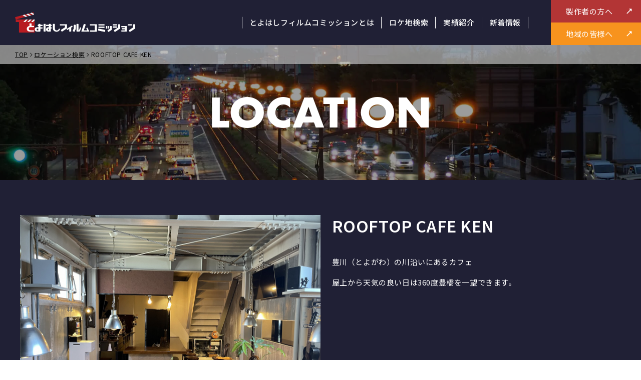

--- FILE ---
content_type: text/html; charset=UTF-8
request_url: https://toyohashi-fc.com/location/1076/
body_size: 9276
content:
<!DOCTYPE HTML>
<html lang="ja">
<head prefix="og: http://ogp.me/ns# fb: http://ogp.me/ns/fb# article: http://ogp.me/ns/article#">
<meta charset="UTF-8">
<meta http-equiv="X-UA-Compatible" content="IE=edge">
<meta name="viewport" content="width=device-width, initial-scale=1.0, minimum-scale=1.0" />
<meta property="fb:admins" content="" />
<meta property="og:locale" content="ja_JP" />
<meta property="article:publisher" content="" />
<meta property="og:site_name" content="とよはしフィルムコミッション｜" />
<meta property="og:type" content="article" />
<meta property="og:title" content="ROOFTOP CAFE KEN" />
<meta property="og:description" content="" />
<meta property="og:url" content="https://toyohashi-fc.com/location/1076/" />
<meta property="og:image" content="https://toyohashi-fc.com/wp-content/themes/toyohashi-location/images/ogp.png" />
<title>ROOFTOP CAFE KEN | とよはしフィルムコミッション</title>
<link rel="shortcut icon" href="https://toyohashi-fc.com/wp-content/themes/toyohashi-location/images/favicon.ico" />
<link rel="apple-touch-icon" href="https://toyohashi-fc.com/wp-content/themes/toyohashi-location/images/touch-icon.png" />
<link rel="stylesheet" type="text/css" media="all" href="https://toyohashi-fc.com/wp-content/themes/toyohashi-location/style.css" />
<link rel="canonical" href="https://toyohashi-fc.com/location/1076/" />
<meta name='robots' content='max-image-preview:large' />
<link rel='dns-prefetch' href='//maps.google.com' />
<link rel='dns-prefetch' href='//www.googletagmanager.com' />
<link rel="alternate" title="oEmbed (JSON)" type="application/json+oembed" href="https://toyohashi-fc.com/wp-json/oembed/1.0/embed?url=https%3A%2F%2Ftoyohashi-fc.com%2Flocation%2F1076%2F" />
<link rel="alternate" title="oEmbed (XML)" type="text/xml+oembed" href="https://toyohashi-fc.com/wp-json/oembed/1.0/embed?url=https%3A%2F%2Ftoyohashi-fc.com%2Flocation%2F1076%2F&#038;format=xml" />
<style id='wp-img-auto-sizes-contain-inline-css' type='text/css'>
img:is([sizes=auto i],[sizes^="auto," i]){contain-intrinsic-size:3000px 1500px}
/*# sourceURL=wp-img-auto-sizes-contain-inline-css */
</style>
<style id='wp-block-library-inline-css' type='text/css'>
:root{--wp-block-synced-color:#7a00df;--wp-block-synced-color--rgb:122,0,223;--wp-bound-block-color:var(--wp-block-synced-color);--wp-editor-canvas-background:#ddd;--wp-admin-theme-color:#007cba;--wp-admin-theme-color--rgb:0,124,186;--wp-admin-theme-color-darker-10:#006ba1;--wp-admin-theme-color-darker-10--rgb:0,107,160.5;--wp-admin-theme-color-darker-20:#005a87;--wp-admin-theme-color-darker-20--rgb:0,90,135;--wp-admin-border-width-focus:2px}@media (min-resolution:192dpi){:root{--wp-admin-border-width-focus:1.5px}}.wp-element-button{cursor:pointer}:root .has-very-light-gray-background-color{background-color:#eee}:root .has-very-dark-gray-background-color{background-color:#313131}:root .has-very-light-gray-color{color:#eee}:root .has-very-dark-gray-color{color:#313131}:root .has-vivid-green-cyan-to-vivid-cyan-blue-gradient-background{background:linear-gradient(135deg,#00d084,#0693e3)}:root .has-purple-crush-gradient-background{background:linear-gradient(135deg,#34e2e4,#4721fb 50%,#ab1dfe)}:root .has-hazy-dawn-gradient-background{background:linear-gradient(135deg,#faaca8,#dad0ec)}:root .has-subdued-olive-gradient-background{background:linear-gradient(135deg,#fafae1,#67a671)}:root .has-atomic-cream-gradient-background{background:linear-gradient(135deg,#fdd79a,#004a59)}:root .has-nightshade-gradient-background{background:linear-gradient(135deg,#330968,#31cdcf)}:root .has-midnight-gradient-background{background:linear-gradient(135deg,#020381,#2874fc)}:root{--wp--preset--font-size--normal:16px;--wp--preset--font-size--huge:42px}.has-regular-font-size{font-size:1em}.has-larger-font-size{font-size:2.625em}.has-normal-font-size{font-size:var(--wp--preset--font-size--normal)}.has-huge-font-size{font-size:var(--wp--preset--font-size--huge)}.has-text-align-center{text-align:center}.has-text-align-left{text-align:left}.has-text-align-right{text-align:right}.has-fit-text{white-space:nowrap!important}#end-resizable-editor-section{display:none}.aligncenter{clear:both}.items-justified-left{justify-content:flex-start}.items-justified-center{justify-content:center}.items-justified-right{justify-content:flex-end}.items-justified-space-between{justify-content:space-between}.screen-reader-text{border:0;clip-path:inset(50%);height:1px;margin:-1px;overflow:hidden;padding:0;position:absolute;width:1px;word-wrap:normal!important}.screen-reader-text:focus{background-color:#ddd;clip-path:none;color:#444;display:block;font-size:1em;height:auto;left:5px;line-height:normal;padding:15px 23px 14px;text-decoration:none;top:5px;width:auto;z-index:100000}html :where(.has-border-color){border-style:solid}html :where([style*=border-top-color]){border-top-style:solid}html :where([style*=border-right-color]){border-right-style:solid}html :where([style*=border-bottom-color]){border-bottom-style:solid}html :where([style*=border-left-color]){border-left-style:solid}html :where([style*=border-width]){border-style:solid}html :where([style*=border-top-width]){border-top-style:solid}html :where([style*=border-right-width]){border-right-style:solid}html :where([style*=border-bottom-width]){border-bottom-style:solid}html :where([style*=border-left-width]){border-left-style:solid}html :where(img[class*=wp-image-]){height:auto;max-width:100%}:where(figure){margin:0 0 1em}html :where(.is-position-sticky){--wp-admin--admin-bar--position-offset:var(--wp-admin--admin-bar--height,0px)}@media screen and (max-width:600px){html :where(.is-position-sticky){--wp-admin--admin-bar--position-offset:0px}}

/*# sourceURL=wp-block-library-inline-css */
</style><style id='global-styles-inline-css' type='text/css'>
:root{--wp--preset--aspect-ratio--square: 1;--wp--preset--aspect-ratio--4-3: 4/3;--wp--preset--aspect-ratio--3-4: 3/4;--wp--preset--aspect-ratio--3-2: 3/2;--wp--preset--aspect-ratio--2-3: 2/3;--wp--preset--aspect-ratio--16-9: 16/9;--wp--preset--aspect-ratio--9-16: 9/16;--wp--preset--color--black: #000000;--wp--preset--color--cyan-bluish-gray: #abb8c3;--wp--preset--color--white: #ffffff;--wp--preset--color--pale-pink: #f78da7;--wp--preset--color--vivid-red: #cf2e2e;--wp--preset--color--luminous-vivid-orange: #ff6900;--wp--preset--color--luminous-vivid-amber: #fcb900;--wp--preset--color--light-green-cyan: #7bdcb5;--wp--preset--color--vivid-green-cyan: #00d084;--wp--preset--color--pale-cyan-blue: #8ed1fc;--wp--preset--color--vivid-cyan-blue: #0693e3;--wp--preset--color--vivid-purple: #9b51e0;--wp--preset--gradient--vivid-cyan-blue-to-vivid-purple: linear-gradient(135deg,rgb(6,147,227) 0%,rgb(155,81,224) 100%);--wp--preset--gradient--light-green-cyan-to-vivid-green-cyan: linear-gradient(135deg,rgb(122,220,180) 0%,rgb(0,208,130) 100%);--wp--preset--gradient--luminous-vivid-amber-to-luminous-vivid-orange: linear-gradient(135deg,rgb(252,185,0) 0%,rgb(255,105,0) 100%);--wp--preset--gradient--luminous-vivid-orange-to-vivid-red: linear-gradient(135deg,rgb(255,105,0) 0%,rgb(207,46,46) 100%);--wp--preset--gradient--very-light-gray-to-cyan-bluish-gray: linear-gradient(135deg,rgb(238,238,238) 0%,rgb(169,184,195) 100%);--wp--preset--gradient--cool-to-warm-spectrum: linear-gradient(135deg,rgb(74,234,220) 0%,rgb(151,120,209) 20%,rgb(207,42,186) 40%,rgb(238,44,130) 60%,rgb(251,105,98) 80%,rgb(254,248,76) 100%);--wp--preset--gradient--blush-light-purple: linear-gradient(135deg,rgb(255,206,236) 0%,rgb(152,150,240) 100%);--wp--preset--gradient--blush-bordeaux: linear-gradient(135deg,rgb(254,205,165) 0%,rgb(254,45,45) 50%,rgb(107,0,62) 100%);--wp--preset--gradient--luminous-dusk: linear-gradient(135deg,rgb(255,203,112) 0%,rgb(199,81,192) 50%,rgb(65,88,208) 100%);--wp--preset--gradient--pale-ocean: linear-gradient(135deg,rgb(255,245,203) 0%,rgb(182,227,212) 50%,rgb(51,167,181) 100%);--wp--preset--gradient--electric-grass: linear-gradient(135deg,rgb(202,248,128) 0%,rgb(113,206,126) 100%);--wp--preset--gradient--midnight: linear-gradient(135deg,rgb(2,3,129) 0%,rgb(40,116,252) 100%);--wp--preset--font-size--small: 13px;--wp--preset--font-size--medium: 20px;--wp--preset--font-size--large: 36px;--wp--preset--font-size--x-large: 42px;--wp--preset--spacing--20: 0.44rem;--wp--preset--spacing--30: 0.67rem;--wp--preset--spacing--40: 1rem;--wp--preset--spacing--50: 1.5rem;--wp--preset--spacing--60: 2.25rem;--wp--preset--spacing--70: 3.38rem;--wp--preset--spacing--80: 5.06rem;--wp--preset--shadow--natural: 6px 6px 9px rgba(0, 0, 0, 0.2);--wp--preset--shadow--deep: 12px 12px 50px rgba(0, 0, 0, 0.4);--wp--preset--shadow--sharp: 6px 6px 0px rgba(0, 0, 0, 0.2);--wp--preset--shadow--outlined: 6px 6px 0px -3px rgb(255, 255, 255), 6px 6px rgb(0, 0, 0);--wp--preset--shadow--crisp: 6px 6px 0px rgb(0, 0, 0);}:where(.is-layout-flex){gap: 0.5em;}:where(.is-layout-grid){gap: 0.5em;}body .is-layout-flex{display: flex;}.is-layout-flex{flex-wrap: wrap;align-items: center;}.is-layout-flex > :is(*, div){margin: 0;}body .is-layout-grid{display: grid;}.is-layout-grid > :is(*, div){margin: 0;}:where(.wp-block-columns.is-layout-flex){gap: 2em;}:where(.wp-block-columns.is-layout-grid){gap: 2em;}:where(.wp-block-post-template.is-layout-flex){gap: 1.25em;}:where(.wp-block-post-template.is-layout-grid){gap: 1.25em;}.has-black-color{color: var(--wp--preset--color--black) !important;}.has-cyan-bluish-gray-color{color: var(--wp--preset--color--cyan-bluish-gray) !important;}.has-white-color{color: var(--wp--preset--color--white) !important;}.has-pale-pink-color{color: var(--wp--preset--color--pale-pink) !important;}.has-vivid-red-color{color: var(--wp--preset--color--vivid-red) !important;}.has-luminous-vivid-orange-color{color: var(--wp--preset--color--luminous-vivid-orange) !important;}.has-luminous-vivid-amber-color{color: var(--wp--preset--color--luminous-vivid-amber) !important;}.has-light-green-cyan-color{color: var(--wp--preset--color--light-green-cyan) !important;}.has-vivid-green-cyan-color{color: var(--wp--preset--color--vivid-green-cyan) !important;}.has-pale-cyan-blue-color{color: var(--wp--preset--color--pale-cyan-blue) !important;}.has-vivid-cyan-blue-color{color: var(--wp--preset--color--vivid-cyan-blue) !important;}.has-vivid-purple-color{color: var(--wp--preset--color--vivid-purple) !important;}.has-black-background-color{background-color: var(--wp--preset--color--black) !important;}.has-cyan-bluish-gray-background-color{background-color: var(--wp--preset--color--cyan-bluish-gray) !important;}.has-white-background-color{background-color: var(--wp--preset--color--white) !important;}.has-pale-pink-background-color{background-color: var(--wp--preset--color--pale-pink) !important;}.has-vivid-red-background-color{background-color: var(--wp--preset--color--vivid-red) !important;}.has-luminous-vivid-orange-background-color{background-color: var(--wp--preset--color--luminous-vivid-orange) !important;}.has-luminous-vivid-amber-background-color{background-color: var(--wp--preset--color--luminous-vivid-amber) !important;}.has-light-green-cyan-background-color{background-color: var(--wp--preset--color--light-green-cyan) !important;}.has-vivid-green-cyan-background-color{background-color: var(--wp--preset--color--vivid-green-cyan) !important;}.has-pale-cyan-blue-background-color{background-color: var(--wp--preset--color--pale-cyan-blue) !important;}.has-vivid-cyan-blue-background-color{background-color: var(--wp--preset--color--vivid-cyan-blue) !important;}.has-vivid-purple-background-color{background-color: var(--wp--preset--color--vivid-purple) !important;}.has-black-border-color{border-color: var(--wp--preset--color--black) !important;}.has-cyan-bluish-gray-border-color{border-color: var(--wp--preset--color--cyan-bluish-gray) !important;}.has-white-border-color{border-color: var(--wp--preset--color--white) !important;}.has-pale-pink-border-color{border-color: var(--wp--preset--color--pale-pink) !important;}.has-vivid-red-border-color{border-color: var(--wp--preset--color--vivid-red) !important;}.has-luminous-vivid-orange-border-color{border-color: var(--wp--preset--color--luminous-vivid-orange) !important;}.has-luminous-vivid-amber-border-color{border-color: var(--wp--preset--color--luminous-vivid-amber) !important;}.has-light-green-cyan-border-color{border-color: var(--wp--preset--color--light-green-cyan) !important;}.has-vivid-green-cyan-border-color{border-color: var(--wp--preset--color--vivid-green-cyan) !important;}.has-pale-cyan-blue-border-color{border-color: var(--wp--preset--color--pale-cyan-blue) !important;}.has-vivid-cyan-blue-border-color{border-color: var(--wp--preset--color--vivid-cyan-blue) !important;}.has-vivid-purple-border-color{border-color: var(--wp--preset--color--vivid-purple) !important;}.has-vivid-cyan-blue-to-vivid-purple-gradient-background{background: var(--wp--preset--gradient--vivid-cyan-blue-to-vivid-purple) !important;}.has-light-green-cyan-to-vivid-green-cyan-gradient-background{background: var(--wp--preset--gradient--light-green-cyan-to-vivid-green-cyan) !important;}.has-luminous-vivid-amber-to-luminous-vivid-orange-gradient-background{background: var(--wp--preset--gradient--luminous-vivid-amber-to-luminous-vivid-orange) !important;}.has-luminous-vivid-orange-to-vivid-red-gradient-background{background: var(--wp--preset--gradient--luminous-vivid-orange-to-vivid-red) !important;}.has-very-light-gray-to-cyan-bluish-gray-gradient-background{background: var(--wp--preset--gradient--very-light-gray-to-cyan-bluish-gray) !important;}.has-cool-to-warm-spectrum-gradient-background{background: var(--wp--preset--gradient--cool-to-warm-spectrum) !important;}.has-blush-light-purple-gradient-background{background: var(--wp--preset--gradient--blush-light-purple) !important;}.has-blush-bordeaux-gradient-background{background: var(--wp--preset--gradient--blush-bordeaux) !important;}.has-luminous-dusk-gradient-background{background: var(--wp--preset--gradient--luminous-dusk) !important;}.has-pale-ocean-gradient-background{background: var(--wp--preset--gradient--pale-ocean) !important;}.has-electric-grass-gradient-background{background: var(--wp--preset--gradient--electric-grass) !important;}.has-midnight-gradient-background{background: var(--wp--preset--gradient--midnight) !important;}.has-small-font-size{font-size: var(--wp--preset--font-size--small) !important;}.has-medium-font-size{font-size: var(--wp--preset--font-size--medium) !important;}.has-large-font-size{font-size: var(--wp--preset--font-size--large) !important;}.has-x-large-font-size{font-size: var(--wp--preset--font-size--x-large) !important;}
/*# sourceURL=global-styles-inline-css */
</style>

<style id='classic-theme-styles-inline-css' type='text/css'>
/*! This file is auto-generated */
.wp-block-button__link{color:#fff;background-color:#32373c;border-radius:9999px;box-shadow:none;text-decoration:none;padding:calc(.667em + 2px) calc(1.333em + 2px);font-size:1.125em}.wp-block-file__button{background:#32373c;color:#fff;text-decoration:none}
/*# sourceURL=/wp-includes/css/classic-themes.min.css */
</style>
<link rel='stylesheet' id='style-css' href='https://toyohashi-fc.com/wp-content/themes/toyohashi-location/css/import.css?ver=1768952977' type='text/css' media='all' />
<link rel='stylesheet' id='swiper8-css' href='https://toyohashi-fc.com/wp-content/themes/toyohashi-location/css/swiper.min.css' type='text/css' media='all' />
<link rel='stylesheet' id='swiper8bundle-css' href='https://toyohashi-fc.com/wp-content/themes/toyohashi-location/css/swiper-bundle.min.css' type='text/css' media='all' />
<script type="text/javascript" src="//maps.google.com/maps/api/js?key=AIzaSyDmMap5U9p9Cne1F5I_oksQgfZS_ItkgkQ" id="googlemapAPI-js"></script>
<script type="text/javascript" src="https://toyohashi-fc.com/wp-includes/js/jquery/jquery.min.js?ver=3.7.1" id="jquery-core-js"></script>
<script type="text/javascript" src="https://toyohashi-fc.com/wp-content/themes/toyohashi-location/js/swiper-bundle.min.js" id="swiper8-js"></script>
<script type="text/javascript" src="https://toyohashi-fc.com/wp-content/themes/toyohashi-location/js/googlemap.js" id="googlemap-js"></script>

<!-- Site Kit によって追加された Google タグ（gtag.js）スニペット -->
<!-- Google アナリティクス スニペット (Site Kit が追加) -->
<script type="text/javascript" src="https://www.googletagmanager.com/gtag/js?id=GT-PHGHXHZ" id="google_gtagjs-js" async></script>
<script type="text/javascript" id="google_gtagjs-js-after">
/* <![CDATA[ */
window.dataLayer = window.dataLayer || [];function gtag(){dataLayer.push(arguments);}
gtag("set","linker",{"domains":["toyohashi-fc.com"]});
gtag("js", new Date());
gtag("set", "developer_id.dZTNiMT", true);
gtag("config", "GT-PHGHXHZ", {"googlesitekit_post_type":"location"});
//# sourceURL=google_gtagjs-js-after
/* ]]> */
</script>
<link rel="canonical" href="https://toyohashi-fc.com/location/1076/" />
<meta name="generator" content="Site Kit by Google 1.162.1" /></head>

<body class="wp-singular location-template-default single single-location postid-1076 wp-theme-toyohashi-location not-home">
<div id="fb-root"></div>
<script async defer crossorigin="anonymous" src="https://connect.facebook.net/ja_JP/sdk.js#xfbml=1&version=v8.0" nonce=""></script>

<div id="layout">
	<header>
		<div class="header-inner">
			<div class="nav-root">
				<h1 class="logo"><a href="https://toyohashi-fc.com/"><img src="https://toyohashi-fc.com/wp-content/themes/toyohashi-location/images/common/logo.svg" alt="とよはしフィルムコミッション｜"></a></h1>
				<div class="nav-main">
					<div class="nav-menus">
						<ul class="global-nav">
							<li class="menu-list"><a href="https://toyohashi-fc.com/about/" class="parent">とよはしフィルムコミッションとは</a></li>
                            <li class="menu-list"><a href="https://toyohashi-fc.com/location/" class="parent">ロケ地検索</a></li>
                            <li class="menu-list"><a href="https://toyohashi-fc.com/performance/" class="parent">実績紹介</a></li>
							<li class="menu-list"><a href="https://toyohashi-fc.com/news/" class="parent">新着情報</a></li>
						</ul>
					</div>
                    <nav class="nav-submenus">
                        <ul class="nav-list">
                            <li><a href="#for_creators"><span class="name">製作者の方へ</span></a></li>
                            <li><a href="#for_locals"><span class="name">地域の皆様へ</span></a></li>
                        </ul>
                    </nav>
				</div>
			</div>
			<div class="toggleMenu">
				<div class="icon">
					<span id="bar-top" class="bar"></span>
					<span id="bar-mid" class="bar"></span>
					<span id="bar-bottom" class="bar"></span>
				</div>
			</div>
		</div>
		<div class="primaryNav">
			<div class="nav-wrapper">
				<div class="nav-menus">
					<ul class="global-nav">
						<li class="menu-list"><a href="https://toyohashi-fc.com/about/" class="parent">とよはしフィルムコミッションとは</a></li>
                        <li class="menu-list"><a href="https://toyohashi-fc.com/location/" class="parent">ロケ地検索</a></li>
                        <li class="menu-list"><a href="https://toyohashi-fc.com/performance/" class="parent">実績紹介</a></li>
						<li class="menu-list"><a href="https://toyohashi-fc.com/news/" class="parent">新着情報</a></li>
					</ul>
                    <nav class="nav-submenus">
                        <ul class="nav-list">
                            <li><span class="parent">製作者の方へ</span>
                                <ul class="global-nav list_child">
                                    <li><a href="https://toyohashi-fc.com/location/">ロケーション検索</a></li>
                                    <li><a href="https://toyohashi-fc.com/creators#overall_flow">ロケ支援の流れ</a></li>
                                    <li><a href="https://toyohashi-fc.com/creators#arranging_extras">エキストラ手配について</a></li>
                                </ul>
                            </li>
                            <li><span class="parent">地域の皆様へ</span>
                                <ul class="global-nav list_child">
                                    <li><a href="https://toyohashi-fc.com/locals#registering_extras">エキストラ参加登録</a></li>
                                    <li><a href="https://toyohashi-fc.com/locals/sponsorship/">協賛会員の募集について</a></li>
                                    <li><a href="https://toyohashi-fc.com/locals#candidate_site">ロケ候補地登録</a></li>
                                    <li><a href="https://toyohashi-fc.com/performance/">支援作品情報</a></li>
                                    <li><a href="https://toyohashi-fc.com/locals/recruiting/">現在のエキストラ募集</a></li>
                                </ul>
                            </li>
                        </ul>
                    </nav>
				</div>
			</div>
		</div>
	</header>
    
    <aside class="item-popup zoom-anim-dialog mfp-hide navi_box" id="for_creators">
		<div class="item-popup-inner nav_creators">
            <div class="general-nav l-container">
                <div class="navi_content">
                    <h2 class="ttl_large">CREATORS</h2>
                    <p class="ttl_small">製作者の方へ</p>
                    <div class="navi__caption">
                        <p>作品に応じた<br>適切なロケ地を<br>迅速にご紹介いたします。</p>
                    </div>
                    <div class="btn-wrap">
                        <a href="https://toyohashi-fc.com/creators/" class="btn"><span class="label">詳しく見る</span></a>
                    </div>
                </div>
                <div class="navi_list">
                    <ul class="navi__list">
                        <li><a href="https://toyohashi-fc.com/location/"><span class="icon"><img src="https://toyohashi-fc.com/wp-content/themes/toyohashi-location/images/nav/search.svg" alt=""></span><span class="label">ロケーション検索</span></a></li>
                        <li><a href="https://toyohashi-fc.com/creators#overall_flow"><span class="icon"><img src="https://toyohashi-fc.com/wp-content/themes/toyohashi-location/images/nav/support.svg" alt=""></span><span class="label">ロケ支援の流れ</span></a></li>
                        <li><a href="https://toyohashi-fc.com/creators#arranging_extras"><span class="icon"><img src="https://toyohashi-fc.com/wp-content/themes/toyohashi-location/images/nav/extra_arrange.svg" alt=""></span><span class="label">エキストラ手配について</span></a></li>
                    </ul>
                </div>
            </div>
		</div>
	</aside>
    <aside class="item-popup zoom-anim-dialog mfp-hide navi_box" id="for_locals">
		<div class="item-popup-inner nav_locals">
            <div class="general-nav l-container">
                <div class="navi_content">
                    <h2 class="ttl_large">LOCALS</h2>
                    <p class="ttl_small">地域の皆様へ</p>
                    <div class="navi__caption">
                        <p>地域の皆様にも<br>参加・協力を通して<br>関わらさせて頂きます。</p>
                    </div>
                    <div class="btn-wrap">
                        <a href="https://toyohashi-fc.com/locals/" class="btn"><span class="label">詳しく見る</span></a>
                    </div>
                </div>
                <div class="navi_list">
                    <ul class="navi__list">
                        <li><a href="https://toyohashi-fc.com/locals#registering_extras"><span class="icon"><img src="https://toyohashi-fc.com/wp-content/themes/toyohashi-location/images/nav/extra_register.svg" alt=""></span><span class="label">エキストラ参加登録</span></a></li>
                        <li><a href="https://toyohashi-fc.com/locals/sponsorship/"><span class="icon"><img src="https://toyohashi-fc.com/wp-content/themes/toyohashi-location/images/nav/sponsorship.svg" alt=""></span><span class="label">協賛会員の募集について</span></a></li>
                        <li><a href="https://toyohashi-fc.com/locals#candidate_site"><span class="icon"><img src="https://toyohashi-fc.com/wp-content/themes/toyohashi-location/images/nav/place.svg" alt=""></span><span class="label">ロケ候補地登録</span></a></li>
                        <li><a href="https://toyohashi-fc.com/performance/"><span class="icon"><img src="https://toyohashi-fc.com/wp-content/themes/toyohashi-location/images/nav/showcase.svg" alt=""></span><span class="label">支援作品情報</span></a></li>
                        <li><a href="https://toyohashi-fc.com/locals/extras_recruiting/"><span class="icon"><img src="https://toyohashi-fc.com/wp-content/themes/toyohashi-location/images/nav/extra_recruiting.svg" alt=""></span><span class="label">現在のエキストラ募集</span></a></li>
                    </ul>
                </div>
            </div>
		</div>
	</aside>
	
	    <div class="breadcrumbs">
        <!-- Breadcrumb NavXT 7.4.1 -->
<span property="itemListElement" typeof="ListItem"><a property="item" typeof="WebPage" title="とよはしフィルムコミッション" href="https://toyohashi-fc.com" class="home" ><span property="name">TOP</span></a><meta property="position" content="1"></span><i class="icofont-thin-right"></i><span property="itemListElement" typeof="ListItem"><a property="item" typeof="WebPage" title="ロケーション検索へ移動する" href="https://toyohashi-fc.com/location/" class="archive post-location-archive" ><span property="name">ロケーション検索</span></a><meta property="position" content="2"></span><i class="icofont-thin-right"></i><span property="itemListElement" typeof="ListItem"><span property="name" class="post post-location current-item">ROOFTOP CAFE KEN</span><meta property="url" content="https://toyohashi-fc.com/location/1076/"><meta property="position" content="3"></span>    </div>
	    
    <div id="wrapper">

    <div class="hero page_hero short">
		<div class="hero__title">
			<h1 class="ttl" data-title="ロケーション検索">LOCATION</h1>
		</div>
	</div>

    <div id="main_wrap" class="bg__navy">
        <article class="location__single">
            <div class="loc_outline l-container">
                                <div class="loc_image">
                    <div class="swiper swiper-container loc__gallery">
                        <div class="swiper-wrapper">
                                                        <div class="swiper-slide">
                                <div class="item">
                                    <a href="https://toyohashi-fc.com/wp-content/uploads/2023/07/IMG_7689.jpg" data-lightbox="loc_gallery" title=""><img width="1280" height="960" src="https://toyohashi-fc.com/wp-content/uploads/2023/07/IMG_7689.jpg" class="attachment-large size-large" alt="" decoding="async" loading="lazy" /></a>
                                </div>
                            </div>
                                                        <div class="swiper-slide">
                                <div class="item">
                                    <a href="https://toyohashi-fc.com/wp-content/uploads/2023/07/IMG_5516-rotated.jpg" data-lightbox="loc_gallery" title=""><img width="960" height="1280" src="https://toyohashi-fc.com/wp-content/uploads/2023/07/IMG_5516-rotated.jpg" class="attachment-large size-large" alt="" decoding="async" loading="lazy" /></a>
                                </div>
                            </div>
                                                        <div class="swiper-slide">
                                <div class="item">
                                    <a href="https://toyohashi-fc.com/wp-content/uploads/2023/07/IMG_7660-rotated.jpg" data-lightbox="loc_gallery" title=""><img width="960" height="1280" src="https://toyohashi-fc.com/wp-content/uploads/2023/07/IMG_7660-rotated.jpg" class="attachment-large size-large" alt="" decoding="async" loading="lazy" /></a>
                                </div>
                            </div>
                                                        <div class="swiper-slide">
                                <div class="item">
                                    <a href="https://toyohashi-fc.com/wp-content/uploads/2023/07/IMG_7640.jpg" data-lightbox="loc_gallery" title=""><img width="1280" height="960" src="https://toyohashi-fc.com/wp-content/uploads/2023/07/IMG_7640.jpg" class="attachment-large size-large" alt="" decoding="async" loading="lazy" /></a>
                                </div>
                            </div>
                                                        <div class="swiper-slide">
                                <div class="item">
                                    <a href="https://toyohashi-fc.com/wp-content/uploads/2023/07/IMG_5742.jpg" data-lightbox="loc_gallery" title=""><img width="1280" height="960" src="https://toyohashi-fc.com/wp-content/uploads/2023/07/IMG_5742.jpg" class="attachment-large size-large" alt="" decoding="async" loading="lazy" /></a>
                                </div>
                            </div>
                                                        <div class="swiper-slide">
                                <div class="item">
                                    <a href="https://toyohashi-fc.com/wp-content/uploads/2023/07/IMG_0078-rotated.jpg" data-lightbox="loc_gallery" title=""><img width="960" height="1280" src="https://toyohashi-fc.com/wp-content/uploads/2023/07/IMG_0078-rotated.jpg" class="attachment-large size-large" alt="" decoding="async" loading="lazy" /></a>
                                </div>
                            </div>
                                                        <div class="swiper-slide">
                                <div class="item">
                                    <a href="https://toyohashi-fc.com/wp-content/uploads/2023/07/IMG_3735-rotated.jpg" data-lightbox="loc_gallery" title=""><img width="960" height="1280" src="https://toyohashi-fc.com/wp-content/uploads/2023/07/IMG_3735-rotated.jpg" class="attachment-large size-large" alt="" decoding="async" loading="lazy" /></a>
                                </div>
                            </div>
                                                    </div>
                        <!--<div class="swiper-controller">
                            <div class="swiper-button-prev"></div>
                            <div class="swiper-button-next"></div>
                        </div>-->
                    </div>
                    <div class="loc__gallery_thumbs">
                                                <div class="thumb">
                            <div class="item"><img width="200" height="150" src="https://toyohashi-fc.com/wp-content/uploads/2023/07/IMG_7689-200x150.jpg" class="attachment-locThumb size-locThumb" alt="" decoding="async" loading="lazy" /></div>
                        </div>
						                        <div class="thumb">
                            <div class="item"><img width="200" height="150" src="https://toyohashi-fc.com/wp-content/uploads/2023/07/IMG_5516-200x150.jpg" class="attachment-locThumb size-locThumb" alt="" decoding="async" loading="lazy" /></div>
                        </div>
						                        <div class="thumb">
                            <div class="item"><img width="200" height="150" src="https://toyohashi-fc.com/wp-content/uploads/2023/07/IMG_7660-200x150.jpg" class="attachment-locThumb size-locThumb" alt="" decoding="async" loading="lazy" /></div>
                        </div>
						                        <div class="thumb">
                            <div class="item"><img width="200" height="150" src="https://toyohashi-fc.com/wp-content/uploads/2023/07/IMG_7640-200x150.jpg" class="attachment-locThumb size-locThumb" alt="" decoding="async" loading="lazy" /></div>
                        </div>
						                        <div class="thumb">
                            <div class="item"><img width="200" height="150" src="https://toyohashi-fc.com/wp-content/uploads/2023/07/IMG_5742-200x150.jpg" class="attachment-locThumb size-locThumb" alt="" decoding="async" loading="lazy" /></div>
                        </div>
						                        <div class="thumb">
                            <div class="item"><img width="200" height="150" src="https://toyohashi-fc.com/wp-content/uploads/2023/07/IMG_0078-200x150.jpg" class="attachment-locThumb size-locThumb" alt="" decoding="async" loading="lazy" /></div>
                        </div>
						                        <div class="thumb">
                            <div class="item"><img width="200" height="150" src="https://toyohashi-fc.com/wp-content/uploads/2023/07/IMG_3735-200x150.jpg" class="attachment-locThumb size-locThumb" alt="" decoding="async" loading="lazy" /></div>
                        </div>
						                    </div>
                </div>
                
                <div class="loc_text content">
                                        <h1 class="loc_name">ROOFTOP CAFE KEN</h1>
                                                            <div class="loc_desc">
                        <p>豊川（とよがわ）の川沿いにあるカフェ</p>
<p>屋上から天気の良い日は360度豊橋を一望できます。</p>
                    </div>
                                    </div>
            </div>
            <div class="loc_base">
                <h2 class="name">基本情報</h2>
                <div class="loc_info">
                    <div class="item">
                        <dl>
                            <dt>ロケ地名</dt>
                                                        <dd>ROOFTOP CAFE KEN</dd>
                                                    </dl>
                    </div>
                    <div class="item">
                        <dl>
                            <dt>所在地</dt>
                            <dd>愛知県豊橋市船町６１</dd>
                        </dl>
                    </div>
                    <div class="item">
                        <dl>
                            <dt>撮影履歴</dt>
                            <dd></dd>
                        </dl>
                    </div>
                    <div class="item">
                        <dl>
                            <dt>WEBサイト</dt>
                            <dd></dd>
                        </dl>
                    </div>
                    <div class="item">
                        <dl class="google_map">
                            <dt>Google Map</dt>
                            <dd>                                <div class="acf-map" data-zoom="16">
                                    <div class="marker" data-lat="34.7726304" data-lng="137.3841164"></div>
                                </div>
                                </dd>
                        </dl>
                    </div>
                </div>
            </div>
        </article>
        <section class="">
            <div class="btn-wrap single">
                <a href="https://toyohashi-fc.com/location/" class="btn"><span class="label">一覧ページに戻る</span></a>
            </div>
        </section>
    </div>

    <aside id="nav_search">
    <a href="#search_box"><span class="icon"><img src="https://toyohashi-fc.com/wp-content/themes/toyohashi-location/images/nav/search.svg" alt=""></span><span class="label">詳細な条件でロケーションを検索する</span></a>
</aside>

<aside class="item-popup zoom-anim-dialog mfp-hide search_box" id="search_box">
    <div class="item-popup-inner">
        <div class="search_inner l-container">
            <h2 class="ttl">カテゴリーまたはキーワードでロケ地を検索</h2>
            <div class="search_category box">
                <h3 class="subttl">カテゴリーから探す</h3>
                <ul class="loc_category">
                <li><a href="https://toyohashi-fc.com/loc_category/%e5%9f%8e%e8%b7%a1%e3%83%bb%e7%a5%9e%e7%a4%be%e4%bb%8f%e9%96%a3/">城跡・神社仏閣(12)</a></li><li><a href="https://toyohashi-fc.com/loc_category/%e5%85%ac%e5%9c%92/">公園(8)</a></li><li><a href="https://toyohashi-fc.com/loc_category/%e6%96%bd%e8%a8%ad/">施設(27)</a></li><li><a href="https://toyohashi-fc.com/loc_category/%e5%ad%a6%e6%a0%a1/">学校(8)</a></li><li><a href="https://toyohashi-fc.com/loc_category/%e7%97%85%e9%99%a2/">病院(5)</a></li><li><a href="https://toyohashi-fc.com/loc_category/%e8%87%aa%e7%84%b6/">自然(10)</a></li><li><a href="https://toyohashi-fc.com/loc_category/%e4%ba%a4%e9%80%9a/">交通(4)</a></li><li><a href="https://toyohashi-fc.com/loc_category/%e7%94%ba%e4%b8%a6%e3%81%bf%e3%83%bb%e9%81%93/">町並み・道(9)</a></li><li><a href="https://toyohashi-fc.com/loc_category/%e5%ba%97%e8%88%97%e3%83%bb%e9%a3%b2%e9%a3%9f%e5%ba%97/">店舗・飲食店(13)</a></li><li><a href="https://toyohashi-fc.com/loc_category/%e5%bc%81%e5%bd%93/">弁当(1)</a></li><li><a href="https://toyohashi-fc.com/loc_category/%e5%b7%a5%e5%a0%b4/">工場(2)</a></li>                </ul>
                <p class="notes">※お探しのロケ地に近いカテゴリーを選択してください。</p>
            </div>
            <div class="search_form box">
                <h3 class="subttl">キーワードから探す</h3>
                <div class="form_wrap">
                    <form method="get" id="searchform" action="https://toyohashi-fc.com">
                        <div class="input">
                            <span class="icon"><img src="https://toyohashi-fc.com/wp-content/themes/toyohashi-location/images/nav/search.svg" alt=""></span>
                            <input type="text" name="s" id="s" placeholder="キーワードを入力" value="" />
                            <input type="hidden" name="post_type" value="location">
                        </div>
                        <button type="submit"><span class="label">検索</span></button>
                    </form>
                </div>
            </div>
        </div>
    </div>
</aside>
	</div><!-- #wrapper /-->

    <footer>
        <div class="footer-higher l-container">
            <h1 class="logo"><a href="https://toyohashi-fc.com/"><img src="https://toyohashi-fc.com/wp-content/themes/toyohashi-location/images/common/logo.svg" alt="とよはしフィルムコミッション｜"></a></h1>
        </div>
        <hr>
		<div class="footer-content l-container">
            <nav class="footer-menu">
                <ul class="global-nav">
                    <li class="menu-list"><a href="https://toyohashi-fc.com/about/" class="parent">とよはしフィルムコミッションとは</a></li>
                    <li class="menu-list"><a href="https://toyohashi-fc.com/location/" class="parent">ロケ地検索</a></li>
                    <li class="menu-list"><a href="https://toyohashi-fc.com/performance/" class="parent">実績紹介</a></li>
                    <li class="menu-list"><a href="https://toyohashi-fc.com/news/" class="parent">新着情報</a></li>
                </ul>
            </nav>
            <nav class="footer-submenu">
                <div class="box">
                    <h2 class="name"><a href="https://toyohashi-fc.com/creators/">製作者の方へ</a></h2>
                    <ul class="global-nav">
                        <li><a href="https://toyohashi-fc.com/location/" class="parent">ロケーション検索</a></li>
                        <li><a href="https://toyohashi-fc.com/creators#overall_flow" class="parent">ロケ支援の流れ</a></li>
                        <li><a href="https://toyohashi-fc.com/creators#arranging_extras" class="parent">エキストラ手配について</a></li>
                    </ul>
                </div>
                <div class="box">
                    <h2 class="name"><a href="https://toyohashi-fc.com/locals/">地域の皆様へ</a></h2>
                    <ul class="global-nav">
                        <li><a href="https://toyohashi-fc.com/locals#registering_extras" class="parent">エキストラ参加登録</a></li>
                        <li><a href="https://toyohashi-fc.com/locals/sponsorship/" class="parent">協賛会員の募集について</a></li>
                        <li><a href="https://toyohashi-fc.com/locals#candidate_site" class="parent">ロケ候補地登録</a></li>
                        <li><a href="https://toyohashi-fc.com/performance/" class="parent">支援作品情報</a></li>
                        <li><a href="https://toyohashi-fc.com/locals/extras_recruiting/" class="parent">現在のエキストラ募集</a></li>
                    </ul>
                </div>
            </nav>
		</div>
        <hr>
        <div class="footer-contact l-container">
            <div class="part__contact row">
                <dl class="contact_tel">
                    <dt><span class="icon"><img src="https://toyohashi-fc.com/wp-content/themes/toyohashi-location/images/common/icon-phone.svg" alt="電話番号"></span><span class="label">0532-75-8394</span></dt>
                    <dd>※月～金（9:00～17:30）/&nbsp;&nbsp;担当：オオギまたはタナカまで</dd>
                </dl>
                <div class="btn-wrap">
                    <a href="https://toyohashi-fc.com/contact/" class="btn large"><span class="label">お問い合わせ</span></a>
                </div>
            </div>
        </div>
        <hr>
        <!--<div class="footer-banner l-container">
            <ul class="banner_list">
                <li><a href="javascript:void(0);" class="dummy">関連バナー</a></li>
                <li><a href="javascript:void(0);" class="dummy">関連バナー</a></li>
                <li><a href="javascript:void(0);" class="dummy">関連バナー</a></li>
                <li><a href="javascript:void(0);" class="dummy">関連バナー</a></li>
                <li><a href="javascript:void(0);" class="dummy">関連バナー</a></li>
            </ul>
        </div>-->
        <div class="footer-lower l-container">
            <address id="copyright">Copyright&nbsp;&copy;&nbsp;<a href="https://toyohashi-fc.com/login_758394">とよはしフィルムコミッション</a> All Rights Reserved.</address>
            <ul class="foot_nav">
                <li><a href="https://toyohashi-fc.com/"><span class="name">ホーム</span></a></li>
                <li><a href="https://toyohashi-fc.com/privacy/"><span class="name">個人情報保護について</span></a></li>
                <li><a href="https://toyohashi-fc.com/terms/"><span class="name">免責事項・著作権について</span></a></li>
            </ul>
        </div>
        <div id="pageTop">
            <div class="l-container">
                <a href="#layout" class="scrollTop"><img src="https://toyohashi-fc.com/wp-content/themes/toyohashi-location/images/common/arrow_up.svg" alt="↑"></a>
            </div>
        </div>
    </footer>
</div><!-- #layout /-->


<script>window.twttr=(function(d,s,id){var js,fjs=d.getElementsByTagName(s)[0],t=window.twttr||{};if(d.getElementById(id))return;js=d.createElement(s);js.id=id;js.src="https://platform.twitter.com/widgets.js";fjs.parentNode.insertBefore(js,fjs);t._e=[];t.ready=function(f){t._e.push(f);};return t;}(document,"script","twitter-wjs"));</script>

<script type="speculationrules">
{"prefetch":[{"source":"document","where":{"and":[{"href_matches":"/*"},{"not":{"href_matches":["/wp-*.php","/wp-admin/*","/wp-content/uploads/*","/wp-content/*","/wp-content/plugins/*","/wp-content/themes/toyohashi-location/*","/*\\?(.+)"]}},{"not":{"selector_matches":"a[rel~=\"nofollow\"]"}},{"not":{"selector_matches":".no-prefetch, .no-prefetch a"}}]},"eagerness":"conservative"}]}
</script>
<script type="text/javascript" src="https://toyohashi-fc.com/wp-content/themes/toyohashi-location/js/jquery.easing.1.3.js" id="easing-js"></script>
<script type="text/javascript" src="https://toyohashi-fc.com/wp-content/themes/toyohashi-location/js/jquery.mCustomScrollbar.concat.min.js" id="mCustomScrollbar-js"></script>
<script type="text/javascript" src="https://toyohashi-fc.com/wp-content/themes/toyohashi-location/js/jquery.magnific-popup.min.js" id="magnific-popup-js"></script>
<script type="text/javascript" src="https://toyohashi-fc.com/wp-content/themes/toyohashi-location/js/lightbox.js" id="lightbox-js"></script>
<script type="text/javascript" src="https://toyohashi-fc.com/wp-content/themes/toyohashi-location/js/jquery.inview.min.js" id="inview-js"></script>
<script type="text/javascript" src="https://toyohashi-fc.com/wp-content/themes/toyohashi-location/js/common.js?ver=1768952977" id="effects-js"></script>
</body>
</html>

--- FILE ---
content_type: text/css
request_url: https://toyohashi-fc.com/wp-content/themes/toyohashi-location/style.css
body_size: 96
content:
@charset "utf-8";

/*
Theme Name: TOYOHASHI Film Commission
Theme URI: 
Description: Designed by SOWACA
Version: 1.0
Author: DAIGO,Masa23
Author URI: http://sowaca.jp
*/

@import url(css/import.css);


--- FILE ---
content_type: text/css
request_url: https://toyohashi-fc.com/wp-content/themes/toyohashi-location/css/import.css?ver=1768952977
body_size: 535
content:
@charset "utf-8";

@import url('https://fonts.googleapis.com/css?family=Noto+Sans+JP:400,500,600,700&display=swap');
@import url('https://fonts.googleapis.com/css2?family=Noto+Serif+JP:wght@400;500;600;700;900&display=swap');
@import url('https://fonts.googleapis.com/css2?family=Kosugi+Maru&display=swap');
@import url("https://use.typekit.net/gah4lxl.css");

@import "html5reset-1.6.1.css";
@import "icofont.min.css";

@import "jquery.mCustomScrollbar.min.css";
@import "magnific-popup.css";
@import "lightbox.css";

@import "base.css";
@import "wp.css";

@import "layout.css";
@import "content.css";
@import "blog.css";
@import "main.css";


--- FILE ---
content_type: text/css
request_url: https://toyohashi-fc.com/wp-content/themes/toyohashi-location/css/import.css
body_size: 535
content:
@charset "utf-8";

@import url('https://fonts.googleapis.com/css?family=Noto+Sans+JP:400,500,600,700&display=swap');
@import url('https://fonts.googleapis.com/css2?family=Noto+Serif+JP:wght@400;500;600;700;900&display=swap');
@import url('https://fonts.googleapis.com/css2?family=Kosugi+Maru&display=swap');
@import url("https://use.typekit.net/gah4lxl.css");

@import "html5reset-1.6.1.css";
@import "icofont.min.css";

@import "jquery.mCustomScrollbar.min.css";
@import "magnific-popup.css";
@import "lightbox.css";

@import "base.css";
@import "wp.css";

@import "layout.css";
@import "content.css";
@import "blog.css";
@import "main.css";


--- FILE ---
content_type: text/css
request_url: https://toyohashi-fc.com/wp-content/themes/toyohashi-location/css/base.css
body_size: 1236
content:
@charset "utf-8";

* {
	zoom: 1;
	-moz-box-sizing: border-box;
	-webkit-box-sizing: border-box;
	box-sizing: border-box;
}
html {
	-webkit-text-size-adjust: 100%;
    font-size: 75%;
}


/* body
----------------------------------------------- */
body {
	color: #000;
	background: #FFF;
	font-family: "Noto Sans JP", "ヒラギノ角ゴ Pro W3", "Hiragino Kaku Gothic Pro", "メイリオ", Meiryo, Osaka, "ＭＳ Ｐゴシック", "MS PGothic", sans-serif;
	font-weight: 400;
	letter-spacing: 0.05em;
	line-height: 1.5;
}
li {
	list-style: none;
}


/* anchor
----------------------------------------------- */
a {
	position: relative;
	z-index: 1;
	transition: all 0.3s;
}
a:link {}
a:visited {}
a img {
	display: block;
	margin: 0 auto;
}


/* Text
----------------------------------------------- */
h1, h2, h3, h4, h5, h6{
	margin: 0;
	font-size: inherit;
	font-weight:inherit;
}
p {
	line-height: 1.75;
}

/* Image
----------------------------------------------- */
img {
	border: none;
	width: 100%;
	max-width: 100%;
	height: auto;
	vertical-align: bottom;
}
img[src$=".svg"] {
	width: auto;
	-ms-flex-negative: 0;
	flex-shrink: 0;
}


/* clearfix
----------------------------------------------- */
.clearfix:after {
	content: " ";
	display: block;
	clear: both;
	height: 0;
}
.clearfix {
	display: block;
}


/* Slick
----------------------------------------------- */
.slick-loading .slick-list {
    background-image: url("images/loading.gif");
}


/* form
----------------------------------------------- */
/* デフォルトスタイルをリセット */
input, button, textarea, select {
	margin: 0;
	padding: 0;
	background: none;
	border: none;
	border-radius: 0;
	outline: none;
	-webkit-appearance: none;
	-moz-appearance: none;
	appearance: none;
}
select::-ms-expand {
    display: none;
}
input[type="submit"],
input[type="button"] {
	border-radius: 0;
	-webkit-box-sizing: content-box;
	-webkit-appearance: button;
	appearance: button;
	border: none;
	box-sizing: border-box;
	cursor: pointer;
}
input[type="submit"]::-webkit-search-decoration,
input[type="button"]::-webkit-search-decoration {
  display: none;
}
input[type="submit"]::focus,
input[type="button"]::focus {
  outline-offset: -2px;
}
input[type="text"], input[type="tel"], input[type="email"], input[type="number"], textarea, select {
	font-family: "Noto Sans JP", "ヒラギノ角ゴ Pro W3", "Hiragino Kaku Gothic Pro", "メイリオ", Meiryo, Osaka, "ＭＳ Ｐゴシック", "MS PGothic", sans-serif;
	font-size: 16px;
	line-height: 1.5;
	vertical-align: middle;
	border: #999 solid 1px;
	padding: 5px;
	color: #000;
	zoom: 1;
}
input[type="number"] {
	text-align: right;
}
input[type="text"], input[type="tel"], input[type="email"], textarea {
	background-color: #FFF;
}
input[type="radio"] {
    display: none;
}
input[type="reset"],
input[type="submit"],
button[type="submit"],
input[type="button"] {
	font-family: "Noto Sans JP", "ヒラギノ角ゴ Pro W3", "Hiragino Kaku Gothic Pro", "メイリオ", Meiryo, Osaka, "ＭＳ Ｐゴシック", "MS PGothic", sans-serif;
	border: 1px solid #ccc;
	padding: 4px 10px;
	color: #000;
	cursor: pointer;
    vertical-align: middle;
	zoom: 1;

	/* Webkit */
	background: -webkit-gradient(
		linear,
		left top,
		left bottom,
		from(#eee),
		to(#ccc)
		);
	
	/* FF */
	background: -moz-linear-gradient(
		top,
		#eee,
		#ccc
		);
		
	/* IE */
	filter:progid:DXImageTransform.Microsoft.gradient(startColorstr=#ffeeeeee,endColorstr=#ffcccccc);
	}
select {
	position: relative;
}
/* IE 10 以降 */
input:-ms-input-placeholder {
	opacity: 0.5;
}

--- FILE ---
content_type: text/css
request_url: https://toyohashi-fc.com/wp-content/themes/toyohashi-location/css/wp.css
body_size: 2534
content:
@charset "utf-8";

/* CSS for WordPress
----------------------------------------*/

/* cf7
----------------------------------------*/
.wpcf7 {
	margin: 0 auto!important;
}
.wpcf7-form-control-wrap.inline-block {
	display: inline-block;
}
.wpcf7-form-control-wrap .select-wrap {
	position: relative;
	z-index: 1;
	display: inline-block;
	/*background-color: #FFF;*/
}
.wpcf7-form-control-wrap .select-wrap select {
	padding: 4px 30px 4px 5px;
}
.wpcf7-form-control-wrap .select-wrap::before,
.wpcf7-form-control-wrap .select-wrap::after {
	position: absolute;
	right: 0;
	width: 25px;
}
.wpcf7-form-control-wrap .select-wrap::before {
	z-index: -2;
	height: 100%;
	content: "";
	background: #CCC;
	border: #999 solid 1px;
	box-sizing: border-box;
}
.wpcf7-form-control-wrap .select-wrap::after {
	z-index: -1;
	right: 0;
	top: 50%;
	width: 25px;
	font-family: "icofont";
	content: "\eab2";
	color: #000;
	text-align: center;
	-webkit-transform: translateY(-50%);
	transform: translateY(-50%);
}

#contact_form {
	margin: 0 auto; 
	overflow: hidden;
}
#contact_form p {
	margin: 0 auto;
}
#contact_form table {
	width: 100%;
}
#contact_form table caption {
	text-align: left;
}
#contact_form table caption span.required {
	color: #ed1c24;
}
#contact_form table th {
	vertical-align: top;
	font-weight: normal;
	text-align: left;
	padding: 15px;
}
#contact_form table th:not([colspan])::before {
	content: "任意";
	display: inline-block;
	margin-right: 5px;
	padding: 0.5ex 1ex;
	color: #FFF;
	background-color: #B0B0B0;
}
#contact_form table tr.colspan th::before {
	display: none;
}
#contact_form table th.required::before {
	content: "必須";
	color: #FFF;
	background-color: #ed1c24;
}
#contact_form table th.autofill::before {
	content: "自動"
}
#contact_form table th span {
	display: inline-block;
	line-height: 1.5;
}
#contact_form table td {
	vertical-align: middle;
	padding: 10px;
}
#contact_form dl {
	font-size:130%;
	color:#666;
	margin:0 auto 1em auto;
	overflow:hidden;
}
#contact_form dl dt {
	width:180px;
	padding:8px 0;
	float:left;
}
#contact_form dl dt span {
	color:#F00;
}
#contact_form dl dd {
	width:550px;
	float:left;
}

#contact_form .your_message {
	/*width:50%;*/
	margin:0 auto;
	clear:both;
}
.wpcf7 p {
	margin-bottom:1em;
}
.submit-button {
    clear: left;
    text-align: center!important;
    padding-top: 1em;
}
.submit-button * {
    font-size: 16px;
}
.submit-button input {margin:0 5px;}

.submit-button input[disabled] {
	color: #999;
	background: none;
	cursor: default;
}

.reset-button {
	text-align: center;
	padding-top: 0.5em;
}
.reset-button + .submit-button {
	padding-top: 2em;
}
.form-notes {
	line-height: 1.35;
	margin-bottom: 1em;
}

.wpcf7 legend {padding:5px 0;}
#contact_form input[type="text"],
#contact_form input[type="email"],
#contact_form input[type="tel"],
#contact_form textarea {
	width:100%;
}

.wpcf7-form-control-wrap-confirm {
	font-size:14px;
	font-weight:bold;
}

.error-messages {
	width:100%;
	max-width:350px;
	margin:2em auto 0 auto!important;
	list-style-position:inside;
	padding-left:0.5em;
}
.buttons-area-confirm {
	padding:1em 0;
	text-align:center;
}

.wpcf7c-conf {
	border:1px solid #666!important;
	background:#F2F2F2!important;
}
div.wpcf7 .ajax-loader {
	display:block;
	margin:10px auto!important;
}
div.wpcf7-response-output {
	margin:1em!important;
	padding:1em!important;
	text-align:center;
}

/* checkbox */
#contact_form .wpcf7-list-item {
	margin: 0 1em 0 0;
}
#contact_form .wpcf7-list-item.last {
	margin-right: 0;
}
#contact_form .wpcf7-list-item > label {
	position: relative;
	display: block;
}
.wpcf7-list-item input[type="checkbox"] {
	display: none;
}
.wpcf7-list-item-label {
	display: -webkit-box;
	display: -ms-flexbox;
	display: -webkit-flex;
	display: flex;
	-webkit-box-align: center;
    -ms-flex-align: center;
    -webkit-align-items: center;
	align-items: center;
	cursor: pointer;
}
.wpcf7-list-item-label::before {
	content: "";
	width: 1.1em;
	height: 1.1em;
	margin-right: 0.25em;
	border: #999 solid 1px;
	box-sizing: border-box;
	transition: all 0.3s;
}
#contact_form input[type=checkbox]:checked + .wpcf7-list-item-label::before {
	border-width: 2px;
}
#contact_form input[type=checkbox] + .wpcf7-list-item-label::after {
	display: block;
	position: absolute;
	z-index: 10;
	top: 0;
	left: 0.55ex;
	font-family: "icofont";
	font-weight: 500;
	content: "";
	-webkit-transform: scale(1.75);
	transform: scale(1.75);
	opacity: 0;
	transition: all 0.3s;
}
#contact_form input[type="checkbox"]:checked + .wpcf7-list-item-label::after {
	content: "\eed6";
	opacity: 1;
}


/* MW WP Form
----------------------------------------*/
.table-form .select-wrap {
	position: relative;
	z-index: 1;
	display: inline-block;
    background: #FFF;
}
.table-form tr.birthday .select-wrap + .error {
    display: inline-block;
}
.table-form .select-wrap select {
	padding-right: 30px;
}
.table-form .select-wrap::before,
.table-form .select-wrap::after {
	position: absolute;
	right: 0;
	width: 25px;
}
.table-form .select-wrap::before {
	z-index: -2;
	height: 100%;
	content: "";
	background: #CCC;
	border: #999 solid 1px;
	box-sizing: border-box;
}
.table-form .select-wrap::after {
	z-index: -1;
	right: 0;
	top: 50%;
	width: 25px;
	font-family: "icofont";
	content: "\eab2";
	color: #000;
	text-align: center;
	-webkit-transform: translateY(-50%);
	transform: translateY(-50%);
}
.mw_wp_form .select-date {
	position: relative;
	z-index: 10;
	display: inline-block;
}
.mw_wp_form .select-date input {
	padding: 5px 5px 5px 5px;
}
.mw_wp_form .select-date::before,
.mw_wp_form .select-date::after {
	position: absolute;
	right: 0;
	width: 25px;
}
.mw_wp_form .select-date::after {
	z-index: 30;
	right: 0;
	top: 50%;
	width: 25px;
	font-family: "icofont";
	content: "\eecd";
	color: #000;
	text-align: center;
	-webkit-transform: translateY(-50%);
	transform: translateY(-50%);
}
input.tel-code {
	max-width: 5em;
}
.mwform-checkbox-field {
	position: relative;
	display: -webkit-inline-flex;
	display: inline-flex;
}
.mwform-checkbox-field label {
    position: relative;
}
.mwform-checkbox-field input {
	display: none;
} 
.mwform-checkbox-field-text {
	display: -webkit-inline-flex;
	display: inline-flex;
	-webkit-box-align: center;
    -ms-flex-align: center;
    -webkit-align-items: center;
	align-items: center;
	cursor: pointer;
	line-height: 1.75;
}
.mwform-checkbox-field-text::before {
	content: "";
	width: 1.1em;
	height: 1.1em;
	margin-right: 0.25em;
	border: #999 solid 1px;
	box-sizing: border-box;
	transition: all 0.2s;
}
/*.mwform-checkbox-field input[type=checkbox]:checked  ~ .mwform-checkbox-field-text::before {
	border-width: 2px;
}*/
.mwform-checkbox-field input[type=checkbox] ~ .mwform-checkbox-field-text::after {
	display: block;
	position: absolute;
	z-index: 10;
	top: 0;
	left: 0.45ex;
	font-family: "icofont";
	font-weight: 500;
	content: "\eed6";
	color: #F00;
	-webkit-transform: scale(1.75);
	transform: scale(1.75);
	opacity: 0;
	transition: all 0.2s;
}
.mwform-checkbox-field input[type=checkbox]:checked ~ .mwform-checkbox-field-text::after {
	opacity: 1;
}
.mw_wp_form_confirm .reset-button {
    display: none;
}
.mw_wp_form_confirm.mw_wp_form_preview table td {
    font-weight: 600;    
}


/* Input Radio
----------------------------------------*/
input[type=radio] {
	display: none;
}
input[type=radio] + span {
  position: relative;
  display: inline-block;
  vertical-align: middle;
  cursor: pointer;
}
/*input[type=radio]:checked + span:before {
  content: "\f192";
  font-weight: 400;
	color: #F00;
}*/
.mwform-radio-field-text {
    position: relative;
	display: inline-block;
	vertical-align: middle;
	padding-left: 25px;
	cursor: pointer;
}
.mwform-radio-field-text::before {
	content: "";
	display: block;
	width: 15px;
	height: 15px;
	border-radius: 50%;
	background: #fff;
	border: 1px solid #ddd;
	position: absolute;
	left: 0;
	top: 50%;
	-webkit-transform: translateY(-50%);
	transform: translateY(-50%);
	transition: all 0.3s;
}
.mwform-radio-field-text::after {
    content: "";
	display: block;
	width: 11px;
	height: 11px;
	border-radius: 50%;
	background-color: #ddd;
	position: absolute;
	left: 3px;
	top: 50%;
	-webkit-transform: translateY(-50%) scale(0,0);
	transform: translateY(-50%) scale(0,0);
	transition: all 0.3s;
}
input[type=radio]:checked + .mwform-radio-field-text::before {
    border-color: #B31C22;
}
input[type=radio]:checked + .mwform-radio-field-text::after {
    background-color: #B31C22;
	-webkit-transform: translateY(-50%) scale(1,1);
	transform: translateY(-50%) scale(1,1);
}


/* wp-pagenavi
----------------------------------------*/
.wp-pagenavi {
	position: relative;
	text-align: center;
}
.wp-pagenavi a,
.wp-pagenavi span {
	display: -webkit-inline-box;
	display: -ms-inline-flexbox;
	display: -webkit-inline-flex;
	display: inline-flex;
    -webkit-box-pack: center;
    -ms-flex-pack: center;
    -webkit-justify-content: center;
	justify-content: center;
    -webkit-box-align: center;
    -ms-flex-align: center;
    -webkit-align-items: center;
	align-items: center;
	color: #333;
	text-decoration: none;
    line-height: 1;
    letter-spacing: 0;
	margin: 2px;
	border: none;
    overflow: hidden;
    vertical-align: bottom;
}
.wp-pagenavi span.current {
	font-weight: normal;
	color: #FFF;
	background: #000;
}
.wp-pagenavi a.page {
	color: #FFF;
	background: #CCC;
}
.wp-pagenavi .page,
.wp-pagenavi .current,
.wp-pagenavi a.previouspostslink,
.wp-pagenavi a.nextpostslink {
    width: 2.5em;
    height: 2.5em;
}
.wp-pagenavi a.first,
.wp-pagenavi a.last {
    height: 2.5em;
    padding: 0 0.5em;
}


@media screen and (min-width:768px) {
	/* cf7
	----------------------------------------*/
	#contact_form table {
		table-layout: fixed;
	}
	#contact_form table th,
	#contact_form table td {
	}
	#contact_form table th {
		width: 30%;
        padding-right: 0;
	}
    #contact_form table th:not([colspan])::before {
		font-size: 14px;
	}
	#contact_form table th > span {
		padding: 5px 0;
	}
	#contact_form input[type="text"], #contact_form input[type="email"], #contact_form input[type="tel"] {
		width: auto;
		max-width: 100%;
	}
	#contact_form input.number {
		width: 3em;
		text-align: right;
	}
}
@media screen and (max-width:767px) {
	/* cf7
	----------------------------------------*/
	#contact_form table caption {
		text-align: right;
	}
	#contact_form input[type="text"] {
		width: 100%;
	}
	#contact_form input[type="email"], #contact_form input[type="tel"] {
		width: 100%;
	}
	#contact_form input.number {
		width: 3em;
		text-align: right;
	}
	#contact_form table {
		table-layout: fixed;
	}
	#contact_form table th {
		display: block;
		border: none;
		padding: 15px 0 5px;
	}
	#contact_form table td {
		display: block;
		border: none;
		padding: 10px 5px;
	}
    #contact_form input[name="your-birth_year"],
    #contact_form input[name="your-age"],
    #contact_form input[name="zip"] {
        width: auto;
    }
    #contact_form input[name="city"] {
        margin-top: 10px;
    }
	
	/* wp-pagenavi
	----------------------------------------*/
	.wp-pagenavi .pages {
		display: block;
	}
}


--- FILE ---
content_type: text/css
request_url: https://toyohashi-fc.com/wp-content/themes/toyohashi-location/css/layout.css
body_size: 7259
content:
@charset "utf-8";

/* Base Layout
----------------------------------------------- */
html,body {
    height: 100%;
}
#layout {
	position: relative;
	overflow: hidden;
}
body.admin-bar header {
	top: 32px;
}


/* Loading
----------------------------------------------- */
.loading {
	position: fixed;
	top: 0;
	left: 0;
	z-index: 1000;
	width: 100%;
	height: 100%;
	background: #202035;
	display: -webkit-box;
	display: -ms-flexbox;
	display: -webkit-flex;
	display: flex;
	-webkit-box-pack: center;
    -ms-flex-pack: center;
    -webkit-justify-content: center;
	justify-content: center;
	-webkit-box-align: center;
    -ms-flex-align: center;
    -webkit-align-items: center;
	align-items: center;
}
.loading .logo {
    width: 100%;
	text-align: center;
}
.pace {
	-webkit-pointer-events: none;
	pointer-events: none;
	-webkit-user-select: none;
	-moz-user-select: none;
	user-select: none;
}
.pace-inactive {
	display: none;
}
.pace .pace-progress {
    background: #B81C22;
    position: fixed;
    z-index: 2000;
    top: 0;
    right: 100%;
    width: 100%;
    height: 5px;
}

#loading {
	position: fixed;
	z-index: 99999999;
	top: 0;
	left: 0;
	display: -webkit-flex;
	display: flex;
	-webkit-flex-flow: column;
	flex-flow: column;
	-webkit-justify-content: center;
	justify-content: center;
	-webkit-align-items: center;
	align-items: center;
	width: 100%;
	height: 100%;
	background: #202035;
}
#loading .logo {
	z-index: 9999999;
	text-align: center;
}
#loading .logo img {
	max-width: 60vw;
}
#loading #progress {
	position: fixed;
	z-index: 999999;
	top: 0;
	left: 0;
	width: 100%;
}
#loading #progress > svg {
	max-height: 5px;
}
@media screen and (min-width:1024px) {
	#loading .logo img {
		max-width: 40vw;
	}
}


/* Table Layout
----------------------------------------------- */
.table {
	display: table;
}
.cell {
	display: table-cell;
	vertical-align: middle;
}
table.responsive {
	width: 100%;
}
table.responsive th,
table.responsive td {
	line-height: 1.5;
	padding: 1ex 1.25em;
}
table.responsive th {
	text-align: left;
	font-weight: 500;
}
table.responsive td * {
	line-height: 1.5;
}
table.responsive td.notes {
	padding: 1em 1.25em;
}
table.responsive td > .indent {
	text-indent: -1em;
	padding-left: 1em;
}
table.responsive td > .indent li:not(:last-child) {
	margin-bottom: 0.25em;
}


/* Logo
----------------------------------------------- */
header .logo img,
footer .logo img {
    max-width: 304px;
}


/* Header
----------------------------------------------- */
header {
	position: fixed;
	z-index: 1000;
	top: 0;
	left: 0;
	width: 100%;
    height: 90px;
	color: #FFF;
	background: #202035;
	transition: all 0.3s;
}
.header-inner {
	position: relative;
	z-index: 100;
	display: -webkit-box;
	display: -ms-flexbox;
	display: -webkit-flex;
	display: flex;
	-webkit-box-align: center;
    -ms-flex-align: center;
    -webkit-align-items: center;
	align-items: center;
	-webkit-box-pack: justify;
    -ms-flex-pack: justify;
    -webkit-justify-content: space-between;
	justify-content: space-between;
	height: 100%;
}
header .nav-root {
	display: -webkit-box;
	display: -ms-flexbox;
	display: -webkit-flex;
	display: flex;
	-ms-flex: 1;
	-webkit-box-flex: 1;
	-webkit-flex: 1;
	flex: 1;
	-webkit-box-align: center;
    -ms-flex-align: center;
    -webkit-align-items: center;
	align-items: center;
	-webkit-box-pack: justify;
    -ms-flex-pack: justify;
    -webkit-justify-content: space-between;
	justify-content: space-between;
    height: 100%;
	transition: all 0.3s;
}
header .logo {
	position: relative;
	z-index: 999;
}
header .logo a {
	position: relative;
	display: -webkit-box;
	display: -ms-flexbox;
	display: -webkit-flex;
	display: flex;
	-webkit-box-align: center;
    -ms-flex-align: center;
    -webkit-align-items: center;
	align-items: center;
	height: 100%;
}
header .nav-main {
	position: relative;
	display: -webkit-box;
	display: -ms-flexbox;
	display: -webkit-flex;
	display: flex;
    -webkit-box-align: center;
    -ms-flex-align: center;
    -webkit-align-items: center;
	align-items: center;
    height: 100%;
}
header .nav-main .nav-menus {
	margin-right: 20px;
}
header .nav-main .global-nav li a {
	padding: 3px 10px;
}
header .nav-main .global-nav > li:first-of-type::before {
    content: "";
	position: absolute;
	top: 50%;
	left: 0;
	width: 1px;
	height: 1.5em;
	background: #FFF;
    transform: translateY(-50%);
}
header .nav-main .global-nav > li::after {
	content: "";
	position: absolute;
	top: 50%;
	right: 0;
	width: 1px;
	height: 1.5em;
	background: #FFF;
    transform: translateY(-50%);
}
header .primaryNav {
	position: absolute;
	top: 0;
	left: 0;
	z-index: 10;
	width: 100%;
	height: 100vh;
	min-height: 100vh;
	margin: 0 auto;
	padding-top: 60px;
	visibility: hidden;
	overflow: hidden;
	transition: all 0.3s;
}
header .primaryNav::after {
	content: "";
	position: fixed;
	z-index: -1;
	top: 0;
	left: 0;
	width: 100%;
	height: 100%;
	background: rgba(32,32,53,0.8);
	opacity: 0;
	transition: all 0.4s ease 0.3s;
}
header .nav-wrapper {
	position: absolute;
	top: 0;
	left: 0;
	z-index: 10;
	width: 100%;
	height: 100vh;
	min-height: 100vh;
	margin: 0 auto;
	overflow: hidden;
	-webkit-transform: translateX(-100%);
	transform: translateX(-100%);
    background: rgba(32,32,53,0.9);
}
header .nav-wrapper .nav-menus {
	position: absolute;
	top: 0;
	left: 0;
	width: 100%;
	height: 100%;
	overflow-x: hidden;
	overflow-y: auto;
}
header .nav-wrapper .nav-menus .global-nav {
	display: -webkit-box;
	display: -ms-flexbox;
	display: -webkit-flex;
	display: flex;
	-webkit-box-orient: vertical;
	-webkit-box-direction: normal;
	-ms-flex-direction: column;
	-webkit-flex-direction: column;
	flex-direction: column;
}
header .nav-wrapper .nav-menus .global-nav li.has-child {
	margin-bottom: 10px;
}
header .nav-wrapper .nav-menus .global-nav li {
	line-height: 2;
}
header .nav-wrapper .nav-menus .global-nav li br {
	display: none;
}
header .nav-wrapper .nav-menus .global-nav li:not(:last-of-type) {
    margin-bottom: 5px;
}
header .nav-wrapper .nav-menus .global-nav .nav-menus .menu-list {
	-webkit-transform: translate(-20px,-5px);
	transform: translate(-20px,-5px);
	transition: all 0.3s;
}
header .nav-menus a {
	display: block;
	text-decoration: none;
	color: #FFF;
}
header .nav-main .nav-submenus {
    height: 100%;
    margin-left: 25px;
}
header .nav-main .nav-submenus .nav-list {
    display: -webkit-box;
	display: -ms-flexbox;
	display: -webkit-flex;
	display: flex;
    -webkit-flex-flow: column;
	flex-flow: column;
    height: 100%;
    width: 180px;
}
header .nav-main .nav-submenus .nav-list li {
    position: relative;
    display: -webkit-box;
	display: -ms-flexbox;
	display: -webkit-flex;
	display: flex;
    -webkit-box-align: center;
    -ms-flex-align: center;
    -webkit-align-items: center;
	align-items: center;
    height: 50%;
    width: 100%;
    cursor: pointer;
}
header .nav-main .nav-submenus .nav-list li::after {
    content: "";
    display: block;
    position: absolute;
    z-index: -1;
    top: 0;
    left: 0;
    width: 100%;
    height: 100%;
    transition: all 1s cubic-bezier(.19,1,.22,1);
}
header .nav-main .nav-submenus .nav-list li:hover::after {
    opacity: 0.8;
}
header .nav-main .nav-submenus .nav-list li:nth-of-type(1)::after {
    background: #B33535;
}
header .nav-main .nav-submenus .nav-list li:nth-of-type(2)::after {
    background: #F7931E;
}
header .nav-main .nav-submenus .nav-list li a {
    color: #FFF;
    text-decoration: none;
    display: -webkit-box;
	display: -ms-flexbox;
	display: -webkit-flex;
	display: flex;
    width: 100%;
    height: 100%;
}
header .nav-main .nav-submenus .nav-list li .name {
    position: relative;
    display: -webkit-box;
	display: -ms-flexbox;
	display: -webkit-flex;
	display: flex;
    -webkit-box-align: center;
    -ms-flex-align: center;
    -webkit-align-items: center;
	align-items: center;
    width: 100%;
    height: 100%;
    padding: 0 2em;
}
header .nav-main .nav-submenus .nav-list li .name::after {
    position: absolute;
    top: 50%;
    right: 1em;
    font-family: "icofont";
    content: "\ea95";
    transform: translateY(-50%) scale(1.5) rotate(45deg);
}
header .primaryNav .main-menus {
	display: -webkit-box;
	display: -ms-flexbox;
	display: -webkit-flex;
	display: flex;
	-webkit-box-align: center;
    -ms-flex-align: center;
    -webkit-align-items: center;
	align-items: center;
	-webkit-box-pack: justify;
    -ms-flex-pack: justify;
    -webkit-justify-content: space-between;
	justify-content: space-between;
}
header .primaryNav > .nav-menus a.child {
	line-height: 1.3;
}
header .primaryNav .nav-submenus .nav-list li {
    position: relative;
    line-height: 2;
}
header .primaryNav .nav-submenus .nav-list > li:not(:first-of-type) {
    margin-top: 15px;
}
header .primaryNav .nav-submenus .nav-list .parent {
    position: relative;
    display: block;
    cursor: pointer;
    line-height: 3;
}
header .primaryNav .nav-submenus .nav-list .parent::before {
    content: "";
    display: block;
    position: absolute;
    z-index: -1;
    top: 0;
    left: 0;
    width: 100%;
    height: 100%;
    transition: all 1s cubic-bezier(.19,1,.22,1);
}
header .primaryNav .nav-submenus .nav-list .parent:hover::before {
    opacity: 0.8;
}
header .primaryNav .nav-submenus .nav-list > li:nth-of-type(1) .parent::before {
    background: #B33535;
}
header .primaryNav .nav-submenus .nav-list > li:nth-of-type(2) .parent::before {
    background: #F7931E;
}
header .primaryNav .nav-submenus .nav-list .parent::after {
    position: absolute;
    top: 50%;
    right: 1em;
    font-family: "icofont";
    content: "\eac8";
    transform: translateY(-50%) scale(1.5) rotate(0deg);
    transition: all 0.3s;
}
header .primaryNav .nav-submenus .nav-list .parent.open::after {
    transform: translateY(-50%) scale(1.5) rotate(180deg);
}
header .primaryNav .nav-submenus .list_child {
    display: none;
}
header .primaryNav .nav-submenus .list_child a::after {
    position: absolute;
    top: 50%;
    right: 0;
    font-family: "icofont";
    content: "\ea95";
    transform: translateY(-50%) scale(1.5) rotate(45deg);
    transition: all 0.3s;
}


/* Header OPEN
----------------------------------------------- */
header.nav-open .header-inner {
	background: #202035;
    transition: all 0.3s ease;
}
header.nav-open .primaryNav {
	visibility: visible;
}
header.nav-open .primaryNav::before {
	-webkit-transform: scale(1,1);
	transform: scale(1,1);
	transition: all 0.5s ease-in;
}
header.nav-open .primaryNav::after {
	opacity: 1;
	transition: all 0.3s ease;
}
header.nav-open .nav-wrapper {
	-webkit-transform: translateX(0);
	transform: translateX(0);
	transition: all 0.4s ease 0.3s;
}


/* Footer
----------------------------------------------- */
footer {
    position: relative;
    color: #FFF;
    background: #202035;
}
footer hr {
    border-color: #FFF;
}
footer a {
    color: #FFF;
    text-decoration: none;
}
footer .logo {
    line-height: 1;
}
footer .logo a {
	display: inline-block;
}
.footer-content .name {
    color: #B81C22;
    font-weight: 500;
    margin-bottom: 0.25em;
}
.footer-content .name a {
    color: #B81C22;
}
.footer-content .global-nav {
    display: -webkit-box;
	display: -ms-flexbox;
	display: -webkit-flex;
	display: flex;
	-webkit-flex-flow: column;
	flex-flow: column;
}
.footer-content .global-nav a {
    line-height: 2;
}
.footer-submenu {
    display: -webkit-box;
	display: -ms-flexbox;
	display: -webkit-flex;
	display: flex;
}
.footer-submenu .box {
    width: calc(100% / 3);
}
.footer-lower {
    display: -webkit-box;
	display: -ms-flexbox;
	display: -webkit-flex;
	display: flex;
    color: #FFF;
    background: #B81C22;
    letter-spacing: 0;
}
#copyright {
    font-style: normal;
}
#copyright a {
    cursor: text;
}
.footer-lower .foot_nav {
    display: -webkit-box;
	display: -ms-flexbox;
	display: -webkit-flex;
	display: flex;
    font-size: 13px;
}
.footer-lower .foot_nav li a {
    display: block;
    line-height: 2.5;
}
.footer-lower .foot_nav li a::before,
.footer-lower .foot_nav li a::after {
    content: "";
    display: block;
    position: absolute;
    bottom: 0;
    left: 0;
    width: 100%;
    height: 1px;
    background: #FFF;
}
.footer-lower .foot_nav li a::after {
    height: 2px;
    -webkit-transform: scale(0,1);
	transform: scale(0,1);
	-webkit-transform-origin: right bottom;
	transform-origin: right bottom;
	transition: 0.5s transform cubic-bezier(0.52, 0.08, 0.18, 1);
}
.footer-lower .foot_nav li a:hover::after {
	-webkit-transform: scale(1,1);
	transform: scale(1,1);
	-webkit-transform-origin: left bottom;
	transform-origin: left bottom;
}
.footer-lower .foot_nav li .name {
    position: relative;
    display: -webkit-box;
	display: -ms-flexbox;
	display: -webkit-flex;
	display: flex;
    -webkit-box-align: center;
    -ms-flex-align: center;
    -webkit-align-items: center;
	align-items: center;
    width: 100%;
    height: 100%;
    padding-right: 1em;
}
.footer-lower .foot_nav li .name::after {
    position: absolute;
    top: 50%;
    right: 0;
    font-family: "icofont";
    content: "\ea95";
    transform: translateY(-50%) scale(1.5) rotate(45deg);
}
.footer-banner .banner_list {
    display: -webkit-box;
	display: -ms-flexbox;
	display: -webkit-flex;
	display: flex;
    -ms-flex-wrap: wrap;
	-webkit-flex-wrap: wrap;
	flex-wrap: wrap;
}
.footer-banner .banner_list  a {
    display: block;
    text-decoration: none;
}
.footer-banner .banner_list .dummy {
    color: #000;
    background: #FFF;
    display: -webkit-box;
	display: -ms-flexbox;
	display: -webkit-flex;
	display: flex;
    -webkit-box-align: center;
    -ms-flex-align: center;
    -webkit-align-items: center;
	align-items: center;
    -webkit-box-pack: center;
    -ms-flex-pack: center;
    -webkit-justify-content: center;
	justify-content: center;
    padding: 1.5em 0;
}
@media screen and (orientation: portrait) {
    .footer-content > nav  {
        padding-bottom: 4.5vw;
    }
    .footer-lower {
        padding: 4.5vw 0;
    }
    .footer-banner {
        margin-bottom: 4.5vw;
    }
}
@media screen and (orientation: landscape) {
    .footer-content > nav  {
        padding-bottom: 4.5vh;
    }
    .footer-lower {
        padding: 4.5vh 0;
    }
    .footer-banner {
        margin-bottom: 4.5vh;
    }
}


/* Navigation [TOGGLE MENU]
----------------------------------------------- */
.toggleMenu {
	position: relative;
	z-index: 999;
	cursor: pointer;	
	display: -webkit-box;
	display: -ms-flexbox;
	display: -webkit-flex;
	display: flex;
	-webkit-box-align: center;
    -ms-flex-align: center;
    -webkit-align-items: center;
	align-items: center;
	-webkit-box-pack: center;
    -ms-flex-pack: center;
    -webkit-justify-content: center;
	justify-content: center;
	width: 60px;
	height: 60px;
	padding: 8px 0;
	background: #B81C22;
}
.toggleMenu .bar {
	position: relative;
	display: block;
	background: #FFF;
	height: 1px;
	width: 40px;
	margin: 7px auto;
	transition: all 0.3s;
}
.toggleMenu #bar-mid {
	display: none;
}
.toggleMenu.open {
}
.toggleMenu.open #bar-top {
	top: 4px;
	-webkit-transform: rotate(-45deg);
	transform: rotate(-45deg);
}
.toggleMenu.open #bar-mid {
	opacity: 0;
}
.toggleMenu.open #bar-bottom {
	bottom: 4px;
	-webkit-transform: rotate(45deg);
	transform: rotate(45deg);
}


/* Navigation [Global Nav]
----------------------------------------------- */
.global-nav {
	display: -webkit-box;
	display: -ms-flexbox;
	display: -webkit-flex;
	display: flex;
	font-weight: 500;
}
.global-nav li {
    position: relative;
}
.global-nav a {
	display: inline-block;
}
.global-nav a.parent::after {
	content: "";
	display: block;
	position: absolute;
	left: 0;
	bottom: 0;
	height: 1px;
	width: 100%;
	background: #FFF;
	-webkit-transform: scale(0,1);
	transform: scale(0,1);
	-webkit-transform-origin: right bottom;
	transform-origin: right bottom;
	transition: 0.5s transform cubic-bezier(0.52, 0.08, 0.18, 1);
}
.global-nav a.parent:hover::after {
	-webkit-transform: scale(1,1);
	transform: scale(1,1);
	-webkit-transform-origin: left bottom;
	transform-origin: left bottom;
}
.global-nav a.child::before {
	display: inline-block;
	font-family: "icofont";
	font-weight: 600;
	content: "\eaca";
	-webkit-transform: rotate(136deg) translateY(2px);
	transform: rotate(136deg) translateY(2px);
}
.global-nav a > .txt {
	position: relative;
}


/* Navigation [SNS]
----------------------------------------------- */
.nav-sns {
	display: -webkit-box;
	display: -ms-flexbox;
	display: -webkit-flex;
	display: flex;
	-webkit-box-pack: end;
	-ms-flex-pack: end;
	-webkit-justify-content: flex-end;
	justify-content: flex-end;
	-ms-flex: 1;
	-webkit-box-flex: 1;
	-webkit-flex: 1;
	flex: 1;
}
.btn-icons {
	display: -webkit-box;
	display: -ms-flexbox;
	display: -webkit-flex;
	display: flex;
}
.btn-icons li:not(:last-of-type) {
    margin-right: 5px;
}
.btn-icons a {
	display: -ms-inline-flexbox;
	display: -webkit-inline-box;
	display: inline-flex;
	-webkit-box-align: center;
	-ms-flex-align: center;
	-webkit-align-items: center;
	align-items: center;
	height: 100%;
	text-decoration: none;
}
.btn-icons a > .icon {
	position: relative;
	display: -webkit-inline-flex;
	display: inline-flex;
	-webkit-box-align: center;
    -ms-flex-align: center;
    -webkit-align-items: center;
	align-items: center;
	-webkit-box-pack: center;
    -ms-flex-pack: center;
    -webkit-justify-content: center;
	justify-content: center;
	width: 36px;
	height: 36px;
	background-position: center;
	background-repeat: no-repeat;
	background-size: contain;
	color: #FFF;
	border-radius: 50%;
}
.btn-icons a > .icon::before {
	font-family: "icofont";
	font-size: 18px;
}
.btn-icons a.icon-twitter > .icon::before {
	content: "\ed7a";
}
.btn-icons a.icon-instagram > .icon::before {
	content: "\ed46";
}
.btn-icons a.icon-facebook > .icon::before {
	content: "\ed37";
}
.btn-icons a > .icon::after {
	content: "";
	position: absolute;
	top: 0;
	left: 0;
	width: 100%;
	height: 100%;
	border: 2px solid #FFF;
	box-sizing: border-box;
	border-radius: 50%;
	transition: all 0.3s;
	opacity: 0;
}
.btn-icons a.image-instagram > .icon::after {
    border-radius: 6px;
}
.btn-icons a:hover > .icon::after {
	opacity: 1;
}


/* Section
----------------------------------------------- */
.section {
	position: relative;
	z-index: 1;
	width: 100%; 
	overflow: hidden;
}
@media screen and (orientation: portrait) {
    .section {
        padding-top: 5.5vh;
        padding-bottom: 5.5vh;
    }
}
@media screen and (orientation: landscape) {
    .section {
        padding-top: 5.5vw;
        padding-bottom: 5.5vw;
    }
}


/* Breadcrumbs
----------------------------------------------- */
.breadcrumbs {
    position: absolute;
    z-index: 25;
    width: 100%;
    top: 90px;
    background: rgba(204,204,204,0.65);
}
.breadcrumbs [class^=icofont-] {
	font-weight: 600;
}
.breadcrumbs a {
	display: inline-block;
    color: #000;
}
.breadcrumbs > span {
	display: inline;
}


/* Page Top
----------------------------------------------- */
#pageTop {
    position: absolute;
    z-index: 20;
    top: 0;
    right: 0;
    width: 100%;
    transform: translateY(-50%);
}
#pageTop a {
	position: relative;
	display: -webkit-box;
	display: -ms-flexbox;
	display: -webkit-flex;
	display: flex;
    -webkit-box-pack: center;
    -ms-flex-pack: center;
    -webkit-justify-content: center;
	justify-content: center;
    -webkit-box-align: center;
    -ms-flex-align: center;
    -webkit-align-items: center;
	align-items: center;
	text-decoration: none;
	overflow: hidden;
	width: 68px;
	height: 68px;
    margin: 0 0 0 auto;
}
#pageTop a::after {
    content: "";
    display: block;
    position: absolute;
    z-index: -1;
    top: 0;
    left: 0;
    width: 100%;
    height: 100%;
    background: #B81C22;
    transition: all 1s cubic-bezier(.19,1,.22,1);
}
body:not(.touch) #pageTop a:hover::after {
}
body:not(.touch) #pageTop a:hover img {
	-webkit-animation: backtopHoverAnim 1s cubic-bezier(.19,1,.22,1) 0s infinite;
	animation: backtopHoverAnim 1s cubic-bezier(.19,1,.22,1) 0s infinite;
}
@-webkit-keyframes backtopHoverAnim {
	0% {
		-webkit-transform: translate(-50%,-15px);
		transform: translate(-50%,-15px);
	}
	75% {
		-webkit-transform: translate(-50%,-50%);
		transform: translate(-50%,-50%);
	}
	to {
		-webkit-transform: translate(-50%,-50%);
		transform: translate(-50%,-50%);
	}
}
@keyframes backtopHoverAnim{
	0% {
		-webkit-transform: translate(-50%,-15px);
		transform: translateY(-6px);
	}
	75% {
		-webkit-transform: translate(-50%,-50%);
		transform: translateY(0);
	}
	to {
		-webkit-transform: translate(-50%,-50%);
		transform: translateY(0);
	}
}


/* Layout
----------------------------------------------- */
#wrapper {
    max-width: 1920px;
    margin: 0 auto;
	transition: all 0.3s ease 0.2s;
}
#wrapper.blur {
	-webkit-filter: blur(5px);
	filter: blur(5px);
}
#hero + #wrapper {
	padding-top: 0;
}
#main_wrap {
    position: relative;
    z-index: 20;
    background: #FFF;
}
.l-container,
.m-container,
.inner {
	position: relative;
}
.m-container {
	max-width: 1000px;
	margin: 0 auto;
}
.s-container {
    position: relative;
	margin: 0 auto;
}
.flex_box {
	display: -webkit-box;
	display: -ms-flexbox;
	display: -webkit-flex;
	display: flex;
	-ms-flex-wrap: wrap;
	-webkit-flex-wrap: wrap;
	flex-wrap: wrap;
}
.flex_box .row_text {
	display: -webkit-box;
	display: -ms-flexbox;
	display: -webkit-flex;
	display: flex;
	-webkit-flex-flow: column;
	flex-flow: column;
}
@media screen and (orientation: portrait) {
    .home #wrapper {
        padding-bottom: 12.5vw;
    }
    #main_wrap {
        padding-bottom: 17.5vh!important;
    }
}
@media screen and (orientation: landscape) {
    .home #wrapper {
        padding-bottom: 12.5vh;
    }
    #main_wrap {
        padding-bottom: 20vh!important;
    }
}


/* insertWrap
----------------------------------------------- */
.insertWrap {
	position: relative;
	display: block;
	width: 100%;
	padding-top: 56.25%;
}
.insertWrap iframe {
	position: absolute;
	top: 0;
	right: 0;
	width: 100%;
	height: 100%;
}


/* 404
----------------------------------------------- */
.error404 .content {
	text-align: center;
}


/* mCustomScrollbar
----------------------------------------------- */
.mCSB_inside > .mCSB_container {
	margin-right: 18px;
}
.mCSB_scrollTools {
	z-index: 999;
}
.mCSB_scrollTools .mCSB_draggerContainer {
    background-color: #F1F1F1;
}
.mCSB_scrollTools a+.mCSB_draggerContainer {
    margin: 16px 0;
}
.mCSB_scrollTools .mCSB_dragger .mCSB_dragger_bar {
    background-color: #B41C22!important;
}
.mCSB_scrollTools .mCSB_dragger.mCSB_dragger_onDrag .mCSB_dragger_bar,
.mCSB_scrollTools .mCSB_dragger:active .mCSB_dragger_bar {
    background-color: #B41C22;
}
.mCSB_scrollTools .mCSB_draggerRail {
	background-color: transparent;
}
.mCSB_scrollTools .mCSB_buttonUp,
.mCSB_scrollTools .mCSB_buttonDown,
.mCSB_scrollTools .mCSB_buttonLeft,
.mCSB_scrollTools .mCSB_buttonRight {
	background-image: url("images/mCSB_buttons.png");
    background-color: #B41C22;
    height: 16px;
    opacity: 1;
}
.mCSB_scrollTools .mCSB_buttonUp {
    background-position: -16px -2px;
}
.mCSB_scrollTools .mCSB_buttonDown {
    background-position: -16px -22px;
}


/* magnificPopup
----------------------------------------------- */
.mfp-bg {
	background: #000;
}
.mfp-container {
	padding: 0!important;
}
.mfp-content {
	padding: 50px 15px 20px;
}
.mfp-close i {
    pointer-events: none;
}

/* start state */
.my-mfp-zoom-in .zoom-anim-dialog {
	opacity: 0;

	-webkit-transition: all 0.2s ease-in-out; 
	-moz-transition: all 0.2s ease-in-out; 
	-o-transition: all 0.2s ease-in-out; 
	transition: all 0.2s ease-in-out; 

	-webkit-transform: scale(0.8); 
	-moz-transform: scale(0.8); 
	-ms-transform: scale(0.8); 
	-o-transform: scale(0.8); 
	transform: scale(0.8); 
}
/* at start */
.my-mfp-slide-bottom .zoom-anim-dialog {
	opacity: 0;
	-webkit-transition: all 0.2s ease-out;
	-moz-transition: all 0.2s ease-out;
	-o-transition: all 0.2s ease-out;
	transition: all 0.2s ease-out;

	-webkit-transform: translateY(-20px) perspective( 600px ) rotateX( 10deg );
	-moz-transform: translateY(-20px) perspective( 600px ) rotateX( 10deg );
	-ms-transform: translateY(-20px) perspective( 600px ) rotateX( 10deg );
	-o-transform: translateY(-20px) perspective( 600px ) rotateX( 10deg );
	transform: translateY(-20px) perspective( 600px ) rotateX( 10deg );
}

/* animate in */
.my-mfp-slide-bottom.mfp-ready .zoom-anim-dialog {
	opacity: 1;
	-webkit-transform: translateY(0) perspective( 600px ) rotateX( 0 ); 
	-moz-transform: translateY(0) perspective( 600px ) rotateX( 0 ); 
	-ms-transform: translateY(0) perspective( 600px ) rotateX( 0 ); 
	-o-transform: translateY(0) perspective( 600px ) rotateX( 0 ); 
	transform: translateY(0) perspective( 600px ) rotateX( 0 ); 
}

/* animate out */
.my-mfp-slide-bottom.mfp-removing .zoom-anim-dialog {
	opacity: 0;

	-webkit-transform: translateY(-10px) perspective( 600px ) rotateX( 10deg ); 
	-moz-transform: translateY(-10px) perspective( 600px ) rotateX( 10deg ); 
	-ms-transform: translateY(-10px) perspective( 600px ) rotateX( 10deg ); 
	-o-transform: translateY(-10px) perspective( 600px ) rotateX( 10deg ); 
	transform: translateY(-10px) perspective( 600px ) rotateX( 10deg ); 
}

/* Dark overlay, start state */
.my-mfp-slide-bottom.mfp-bg {
	opacity: 0;

	-webkit-transition: opacity 0.3s ease-out; 
	-moz-transition: opacity 0.3s ease-out; 
	-o-transition: opacity 0.3s ease-out; 
	transition: opacity 0.3s ease-out;
}
/* animate in */
.my-mfp-slide-bottom.mfp-ready.mfp-bg {
	opacity: 0.85;
}
/* animate out */
.my-mfp-slide-bottom.mfp-removing.mfp-bg {
	opacity: 0;
}

.item-popup {
	max-width: 1000px;
	margin: 0 auto;
}
.item-popup-inner {
	position: relative;
}
.item-popup-inner::after {
    content: "";
    display: block;
	position: absolute;
	z-index: -1;
	top: 0;
	left: 0;
	width: calc(100% + 20px);
	height: calc(100% + 20px);
	transform: translate(-10px,-10px);
}
.item-popup-inner .headline {
    text-align: center;
}
.item-popup-inner .headline .ttl {
    display: -webkit-box;
	display: -ms-flexbox;
	display: -webkit-flex;
	display: flex;
    -webkit-box-align: center;
    -ms-flex-align: center;
    -webkit-align-items: center;
	align-items: center;
    font-weight: 700;
    letter-spacing: 0;
    height: 44px;
}
.item-popup-inner .headline + .content {
    margin: 0;  
}
.item-popup-inner .content {
    padding: 15px 0;
}
.item-popup-inner .btn-icons {
    -webkit-box-pack: center;
    -ms-flex-pack: center;
    -webkit-justify-content: center;
	justify-content: center;
}
.item-popup-inner .btn-icons li {
    -ms-flex: 1;
	-webkit-box-flex: 1;
	-webkit-flex: 1;
	flex: 1;
    max-width: 200px;
}
.item-popup-inner .btn-icons a {
    width: 100%;
    padding: 10px;
    border: 2px solid #534741;
    border-radius: 4px;
}
.item-popup-inner .btn-icons a:hover {
}
.item-popup-inner .btn-icons .label {
    position: relative;
    margin-left: 10px;
    display: -webkit-inline-box;
	display: -ms-inline-flexbox;
	display: -webkit-inline-flex;
	display: inline-flex;
    -webkit-flex-flow: column;
	flex-flow: column;
    font-size: 14px;
    font-weight: 500;
    line-height: 1.35;
}
.item-popup-close {
    margin-top: 30px;
}
.navi_box {
    position: relative;
    max-width: 1300px;
    padding: 25px;
}
.navi_box .item-popup-inner {
    background: #FFF;
    padding: 25px;
}
.navi_box::after {
    content: "";
    display: block;
    position: absolute;
    z-index: -1;
    top: 0;
    left: 0;
    width: 100%;
    height: 100%;
    transform: translate(0,0);
    opacity: 0.9;
}
.navi_box .item-popup-inner::before {
    content: "";
    display: block;
    position: absolute;
    z-index: 2;
    top: 0;
    right: 0;
    width: calc(60% - 50px);
    height: 100%;
    background: rgba(0,0,0,0.39);
}
.navi_box .item-popup-inner::after {
    z-index: 1;
    transform: translate(0,0);
    left: initial;
    right: 0;
    width: calc(60% - 50px);
    height: 100%;
    background-position: center;
	background-repeat: no-repeat;
	background-size: cover;
}
#for_creators::after {
    background: #B33535;
}
#for_creators .item-popup-inner::after {
    background-image: url("images/background/creators.jpg");
}
#for_locals::after {
    background: #F7931E;
}
#for_locals .item-popup-inner::after {
    background-image: url("images/background/locals.jpg");
}
.item-popup.search_box,
.item-popup.regist_notes {
    position: relative;
    max-width: 1300px;
    padding: 25px;
}
.item-popup.search_box .item-popup-inner,
.item-popup.regist_notes .item-popup-inner {
    background: #FFF;
    padding: 25px;
}
.item-popup.search_box::after,
.item-popup.regist_notes::after {
    content: "";
    display: block;
    position: absolute;
    z-index: -1;
    top: 0;
    left: 0;
    width: 100%;
    height: 100%;
}
.item-popup.search_box::after {
    background: #202035;
}
.item-popup.regist_notes::after {
    background: #B31C22;
}
.navi_box .mfp-close,
.item-popup.search_box .mfp-close {
    color: #FFF;
    top: -44px;
    opacity: 1;
    transition: all 0.3s;
}
.navi_box .mfp-close:hover,
.item-popup.search_box .mfp-close:hover  {
    font-size: 36px;
}


@media screen and (min-width:768px) {
	/* Header
	----------------------------------------------- */
    header .nav-root {
		padding: 0 15px 0 20px;
	}
	header .nav-wrapper {
		max-width: 480px;
	}
	header .nav-wrapper .nav-menus {
		width: calc(100% + 30px);
		box-sizing: border-box;
	}
	
	/* Footer
	----------------------------------------------- */
    footer {
        padding: 50px 0 0;
    }
    .footer-banner .banner_list {
        width: calc(100% + 15px);
    }
    .footer-banner .banner_list li {
        width: calc(25% - 15px);
        margin-right: 15px;
    }
    .footer-banner .banner_list li:nth-of-type(n+5) {
        margin-top: 15px;
    }
	
	/* Layout
	----------------------------------------------- */
    #main_wrap {
        padding: 70px 0 30px;
    }
	.l-container {
		padding-left: 20px;
		padding-right: 20px;
	}
    .s-container {
        padding-left: calc((100% - 640px)/ 2);
        padding-right: calc((100% - 640px)/ 2);
    }
	.inner {
		padding-left: 30px;
		padding-right: 30px;
	}
    .flex_box.invert {
		-webkit-flex-flow: row-reverse;
		flex-flow: row-reverse;
	}
	.flex_box .flex__row {
		width: 50%;
	}
	.flex_box .row_text {
		padding: 5px 20px 20px 20px;
	}
    .flex_box .row_text .ttl + .content {
        padding-top: 2.5em;
    }
    
    /* Breadcrumbs
    ----------------------------------------------- */
    .breadcrumbs {
        padding: 10px 20px;   
    }
}
@media screen and (orientation: portrait) and (min-width:768px) {
    /* Layout
	----------------------------------------------- */
    .flex_box .row_text .ttl:not(.catch) {
        margin-top: 7.5vw;
    }
}
@media screen and (orientation: landscape) and (min-width:768px) {
    /* Layout
	----------------------------------------------- */
    .flex_box .row_text .ttl:not(.catch) {
        margin-top: 7.5vh;   
    }
}
@media screen and (min-width:1024px) {
	/* Loading
	----------------------------------------------- */
	.loading .logo img {
		max-width: 40vw;
	}
	
	/* Header
	----------------------------------------------- */
	header .nav-root {
		padding: 0 20px 0 30px;
	}
	header .logo img {
	}
	header .nav-wrapper {
		padding-top: 100px;
	}
    header .nav-main .nav-submenus .nav-list {
        font-size: 15px;
    }
    
    /* Footer
	----------------------------------------------- */
    .footer-content .name {
        font-size: 15px;
    }
    .footer-lower {
        -webkit-box-pack: justify;
        -ms-flex-pack: justify;
        -webkit-justify-content: space-between;
        justify-content: space-between;
        -webkit-box-align: center;
        -ms-flex-align: center;
        -webkit-align-items: center;
        align-items: center;
    }
    .footer-lower .foot_nav li {
        width: 175px;
    }
    .footer-lower .foot_nav li:not(:last-of-type) {
        margin-right: 15px;
    }

	/* Navigation [Global Nav]
	----------------------------------------------- */
	.global-nav {
		font-size: 15px;
	}
	header .nav-wrapper .nav-menus {
		padding: 100px 30px 0 50px;
	}
	header .global-nav .menus-child {
		position: absolute;
		left: 0;
		top: 100%;
		min-width: 100%;
		background: #8BD0CD;
		padding: 15px 0;
		-webkit-ransform-origin: top;
		transform-origin: top;
		-webkit-transform: scale(1,0);
		transform: scale(1,0);
		opacity: 0;
		transition: opacity 0.3s;
	}
	header .global-nav .menus-child.show {
		display: block;
		-webkit-transform: scale(1,1);
		transform: scale(1,1);
		opacity: 1;
	}
	header .global-nav .menus-child li {
		white-space: nowrap;
		text-align: center;
	}
	header .global-nav .menus-child li:not(:last-child) {
		margin-bottom: 5px;
	}
	header .global-nav .menus-child a {
		-webkit-box-pack: center;
		-ms-flex-pack: center;
		-webkit-justify-content: center;
		justify-content: center;
		padding-top: 5px;
		padding-bottom: 5px;
	}
	header .global-nav .menus-child a::before {
		display: none;
	}

	/* Layout
	----------------------------------------------- */
    #main_wrap {
        padding: 70px 0 70px;
    }
    #main_wrap .box + .box {
        margin-top: 120px;
    }
	.l-container {
		padding-left: 30px;
		padding-right: 30px;
	}
	.inner {
		padding-left: 50px;
		padding-right: 50px;
	}
    .flex_box:not(.invert) .row_text {
		padding: 30px 50px 30px 30px;
	}
	.flex_box.invert .row_text {
		padding: 30px 30px 30px 50px;
	}
    
    /* Breadcrumbs
    ----------------------------------------------- */
    .breadcrumbs {
        padding: 10px 30px;   
    }
}
@media screen and (-ms-high-contrast: none) and (min-width:1024px) {
	/* Header
	----------------------------------------------- */
	header .nav-root {
		max-width: calc(100% - 45px);
	}
}
@media screen and (min-width:1280px) {
	/* Header
	----------------------------------------------- */
	header .nav-root {
		padding: 0 0 0 30px;
	}
	header .global-nav li {
        padding: 0 5px;
    }
	header .global-nav li br {
		display: none;
	}
    header .primaryNav {
		display: none;
	}
	
	/* Navigation [TOGGLE MENU]
	----------------------------------------------- */
	.toggleMenu {
		display: none;
	}
		
	/* Layout
	----------------------------------------------- */
	.l-container {
		padding-left: calc((100% - 1200px)/ 2);
		padding-right: calc((100% - 1200px)/ 2);
	}
	.inner {
		padding-left: calc((100% - 1000px)/ 2);
		padding-right: calc((100% - 1000px)/ 2);
	}
    .flex_box:not(.invert) .row_text {
		padding: 50px calc((100% - 1200px)/ 2) 50px 50px;
	}
    .flex_box.invert .row_text {
		padding: 50px 50px 50px calc((100% - 1200px)/ 2);
	}
}
@media screen and (-ms-high-contrast: none) and (min-width:1280px) {
	/* Header
	----------------------------------------------- */
	header .nav-root {
		max-width: calc(100% - 30px);
	}
}
@media screen and (min-width:1366px) {
    /* Header
	----------------------------------------------- */
    header .nav-main .nav-submenus .nav-list {
        font-size: 16px;
        width: 230px;
    }
    
    /* Footer
	----------------------------------------------- */
    .footer-content .name {
        font-size: 16px;
    }
    .footer-lower .foot_nav li:not(:last-of-type) {
        margin-right: 25px;
    }
    
    /* Navigation [Global Nav]
	----------------------------------------------- */
	.global-nav {
		font-size: 16px;
	}
    header .nav-main .global-nav li a {
		padding: 3px 15px;
	}
    
    /* Layout
	----------------------------------------------- */
    #main_wrap {
        padding: 100px 0 70px;
    }
    #main_wrap .box + .box {
        margin-top: 150px;
    }
    .s-container {
        padding-left: calc((100% - 800px)/ 2);
        padding-right: calc((100% - 800px)/ 2);
    }
}
@media screen and (max-width:1500px) {
    /* Logo
	----------------------------------------------- */
    header .logo img,
    footer .logo img {
        max-width: 280px;
    }
}
@media screen and (max-width:1365px) {
    /* Logo
	----------------------------------------------- */
    header .logo img,
    footer .logo img {
        max-width: 240px;
    }
}
@media screen and (max-width:1279px) {
    /* Header
	----------------------------------------------- */
    header {
		height: 60px;
	}
    header .nav-main .nav-menus,
    header .nav-main .nav-submenus {
		display: none;
	}
    header .primaryNav {
		position: fixed;
		top: 0;
		left: 0;
		z-index: 10;
		width: 100%;
		height: 100vh;
		min-height: 100vh;
		margin: 0 auto;
		padding-top: 60px;
		visibility: hidden;
	}
    header .nav-wrapper .nav-menus {
		display: -webkit-box;
		display: -ms-flexbox;
		display: -webkit-flex;
		display: flex;
		-webkit-box-orient: vertical;
		-webkit-box-direction: normal;
		-ms-flex-direction: column;
		-webkit-flex-direction: column;
		flex-direction: column;
		padding: 60px 30px 0;
	}
	header .nav-wrapper .nav-menus .global-nav,
    header .nav-wrapper .nav-menus .nav-list {
		font-size: 20px;
	}
	header .nav-wrapper .nav-menus .global-nav li br {
		display: none;
	}
    header .nav-wrapper .nav-menus > .global-nav {
		display: -webkit-box;
		display: -ms-flexbox;
		display: -webkit-flex;
		display: flex;
		-webkit-box-orient: vertical;
		-webkit-box-direction: normal;
		-ms-flex-direction: column;
		-webkit-flex-direction: column;
		flex-direction: column;
        padding: 30px 30px 30px 20px;
	}
    header .nav-wrapper .nav-menus .nav-submenus {
        padding-right: 30px;
    }
    header .primaryNav .nav-submenus .nav-list .parent {
        padding-left: 20px;
    }
    header .nav-wrapper .nav-menus .nav-submenus .list_child {
        padding: 15px 20px 30px;
    }
    
    /* Footer
	----------------------------------------------- */
    .footer-content,
    .footer-content + hr {
        display: none;
    } 
    
    /* Navigation [Global Nav]
	----------------------------------------------- */
	.global-nav a.parent::after {
		display: none;
	}
	header .nav-wrapper .global-nav .txt::after {
		content: "";
		display: block;
		position: absolute;
		left: 0;
		bottom: -0.5ex;
		height: 1px;
		width: 100%;
		background: #FFF;
		-webkit-transform: scale(0,1);
		transform: scale(0,1);
		-webkit-transform-origin: right bottom;
		transform-origin: right bottom;
		transition: 0.5s transform cubic-bezier(0.52, 0.08, 0.18, 1);
	}
	header .nav-wrapper .global-nav a:hover .txt::after {
		-webkit-transform: scale(1,1);
		transform: scale(1,1);
		-webkit-transform-origin: left bottom;
		transform-origin: left bottom;
	}
    
    /* Breadcrumbs
    ----------------------------------------------- */
    .breadcrumbs {
        top: 60px;
    }
    
    /* magnificPopup
    ----------------------------------------------- */
    .item-popup.search_box .search_inner,
    .item-popup.regist_notes .register {
        padding: 0;
    }
}
@media screen and (max-width:1023px) {
	/* Loading
	----------------------------------------------- */
	.loading .logo img {
		max-width: 60vw;
	}
	
	/* Header
	----------------------------------------------- */
    header .nav-wrapper .nav-menus > .global-nav {
        padding: 30px 30px 30px 15px;
    }
    header .primaryNav .nav-submenus .nav-list .parent {
        padding-left: 15px;
    }
    header .nav-wrapper .nav-menus .nav-submenus .list_child {
        padding: 10px 15px 20px;
    }

	/* Footer
	----------------------------------------------- */
    .footer-lower {
        -webkit-flex-flow: column;
	    flex-flow: column;
    }
    .footer-lower .foot_nav {
        margin-bottom: 15px;
    }
    .footer-lower .foot_nav li {
        -ms-flex: 1;
        -webkit-box-flex: 1;
        -webkit-flex: 1;
        flex: 1;
    }
    #copyright {
        -ms-flex-order: 1;
        -webkit-order: 1;
        order: 1;
    }
	
	/* Layout
	----------------------------------------------- */
    #main_wrap .box + .box {
        margin-top: 100px;
    }
    .flex_box .row_text .content p > br {
        display: none;
    }
    
    /* Page Top
	----------------------------------------------- */
    #pageTop a {
        transform: scale(0.7059);
    }
}
@media screen and (min-width:768px) and (max-width:1023px) {
    /* Footer
	----------------------------------------------- */
    .footer-lower .foot_nav li {
        margin-left: 25px;
    }
    .footer-lower .foot_nav li:first-of-type {
        margin-left: 0;
    }
}
@media screen and (-ms-high-contrast: none) and (max-width:1023px) {
	/* Header
	----------------------------------------------- */
	header .nav-root {
		padding-right: 90px;
	}
}
@media screen and (max-width:767px) {
	/* Table Layout
	----------------------------------------------- */
	table.responsive th,
	table.responsive td {
		display: block;
		width: 100%;
	}
	table.responsive td {
		padding-bottom: 1em;
	}
    
    /* Logo
	----------------------------------------------- */
	header .logo img,
    footer .logo img {
		max-width: 180px;
	}
    
	/* Header
	----------------------------------------------- */
    header .nav-root {
        padding: 0 10px 0 14px;
    }
    header .nav-wrapper .nav-menus {
        padding: 60px 15px 0;
    }
    header .nav-wrapper .nav-menus .global-nav,
    header .nav-wrapper .nav-menus .nav-list {
		font-size: 16px;
	}
	header .nav-wrapper .nav-menus > .global-nav {
        padding: 30px 30px 30px 15px;
    }
    header .nav-wrapper .nav-menus .nav-submenus {
        padding-right: 0;
    }
    header .nav-wrapper .nav-menus .nav-submenus .list_child {
        padding: 10px 15px 15px;
    }
    
	/* Footer
	----------------------------------------------- */
    footer {
        padding: 25px 0 0;
    }
	.footer-menu {
		display: -webkit-box;
		display: -ms-flexbox;
		display: -webkit-flex;
		display: flex;
		-ms-flex-wrap: wrap;
		-webkit-flex-wrap: wrap;
		flex-wrap: wrap;
	}
	.footer-menu > .global-nav a {
		display: block;
	}
    .footer-banner .banner_list li {
        width: calc(50% - 5px);
    }
    .footer-banner .banner_list li:nth-child(odd) {
        margin-right: 10px;
    }
    .footer-banner .banner_list li:nth-of-type(n+3) {
        margin-top: 10px;
    }
    .footer-lower .foot_nav {
        -webkit-flex-flow: column;
	    flex-flow: column;
    }
    .footer-lower .foot_nav li {
        max-width: 250px;
    }
    .footer-lower .foot_nav li .name {
        padding-left: 0.25em;
    }
    .footer-lower .foot_nav li:not(:last-of-type) {
        margin-bottom: 5px;
    }
    .footer-lower .foot_nav li .name::after {
        right: 0.5em;
    }
    #copyright {
        font-size: 11px;
    }
	#copyright #credit::after {
		content: "\A";
		white-space: pre;
	}

	/* Layout
	----------------------------------------------- */
    #main_wrap {
        padding: 45px 0 30px;
    }
    #main_wrap .box + .box {
        margin-top: 60px;
    }
	.l-container {
		padding-left: 14px;
		padding-right: 14px;
	}
    .m-container {
		padding-left: 28px;
		padding-right: 28px;
	}
    .s-container,
	.inner {
		padding-left: 4.4444%;
		padding-right: 4.4444%;
	}
    .flex_box .row_text {
		width: 100%;
		padding: 30px 30px 70px;
	}
    .flex_box .row_text .ttl + .content {
        padding-top: 2em;
    }
    .flex_box .row_text .btn-wrap {
        -webkit-box-align: end;
        -ms-flex-align: end;
        -webkit-align-items: flex-end;
        align-items: flex-end;
    }

	/* Section
	----------------------------------------------- */
	.section {
		padding-top: 40px;
		padding-bottom: 40px;
	}
	.section:last-child {
	}
    
    /* Breadcrumbs
    ----------------------------------------------- */
    .breadcrumbs {
        padding: 5px 14px;   
    }
    
    /* magnificPopup
    ----------------------------------------------- */
    .item-popup.search_box,
    .item-popup.regist_notes {
        padding: 10px;
    }
    .item-popup.search_box .item-popup-inner,
    .item-popup.regist_notes .item-popup-inner {
        padding: 10px;
    }
}
@media screen and (max-width:374px) {
	/* Header
	----------------------------------------------- */	
	header .nav-menus .global-nav {
		font-size: 15px;
	}
}

--- FILE ---
content_type: text/css
request_url: https://toyohashi-fc.com/wp-content/themes/toyohashi-location/css/content.css
body_size: 3485
content:
@charset "utf-8";

/* common
----------------------------------------------- */
.hidden {
	text-indent: 100%;
	white-space: nowrap;
	overflow: hidden;
}
br.sp-show {
	display: none;
}
.imgBox {
	position: relative;
	overflow: hidden;
}
.imgBox img {
	transition: all 0.4s;
}
.imgBox a {
	display: block;
}

.no_entry {text-align:center; font-size:0.8em;}

.btn-wrap {
	display: -webkit-box;
	display: -ms-flexbox;
	display: -webkit-flex;
	display: flex;
	-ms-flex-wrap: wrap;
	-webkit-flex-wrap: wrap;
	flex-wrap: wrap;
    -webkit-flex-flow: column;
	flex-flow: column;
}
.btn-wrap.single {
	-webkit-box-orient: vertical;
    -webkit-box-direction: normal;
    -ms-flex-direction: column;
    -webkit-flex-direction: column;
	flex-direction: column;
	-webkit-box-align: center;
    -ms-flex-align: center;
    -webkit-align-items: center;
	align-items: center;
}
.btn-wrap a.btn:not(:first-child) {
	margin-top: 10px;
}
.btn-wrap.right {
	-webkit-box-align: end;
    -ms-flex-align: end;
    -webkit-align-items: flex-end;
	align-items: flex-end;
}
a.btn {
	display: block;
	text-decoration: none;
	padding: 0 0 0 1.5em;
	color: #FFF;
	background-color: #B81C22;
	width: 300px;
	max-width: 100%;
	overflow: hidden;
	transition: all 0.3s;
}
a.btn.large {
    width: 400px;
}
a.btn .label {
	position: relative;
	display: -webkit-box;
	display: -ms-flexbox;
	display: -webkit-flex;
	display: flex;
	-webkit-box-align: center;
    -ms-flex-align: center;
    -webkit-align-items: center;
	align-items: center;
    height: 50px;
}
a.btn .label > .label__arrow {
	position: absolute;
	top: 0;
	bottom: 0;
	right: 0;
	margin: auto;
	display: block;
	width: 20px;
	height: 20px;
    transform: translateX(-2.5em);
	transition: all 0.3s ease-in;
}
a.btn .label > .label__arrow::before,
a.btn .label > .label__arrow::after {
	content: "";
	position: absolute;
	top: 0;
	bottom: 0;
	right: 0;
	margin: auto;
	transition: all 0.3s ease-in;
}
a.btn .label > .label__arrow::before {
    width: 14px;
    height: 1px;
    background: #FFF;
}
a.btn .label > .label__arrow::after {
    width: 6px;
    height: 6px;
    border-top: 1px solid #FFF;
    border-right: 1px solid #FFF;
    -webkit-transform: rotate(45deg);
    transform: rotate(45deg);
}
a.btn.small {
	width: auto;
}
a.btn::after {
	content: "";
	position: absolute;
	z-index: -1;
	left: -100%;
	bottom: 0;
	width: 100%;
	height: 100%;
	background: #000;
	transition: all 0.3s ease-in;
}
a.btn:hover::after {
	left: 0;
	transition: all 0.4s ease-out;
}


/* animation
----------------------------------------------- */
.animate,
.animate img {
	transition: all 0.3s;
}
.animate.is-show,
.animate.is-show img {
	transition: all 1s ease;
}
[data-scrollin="fadeup"],
[data-scrollin="fadeup-image"] img {
	-webkit-transform: translateY(30px);
	transform: translateY(30px);
	opacity: 0.3;
}
[data-scrollin="fadeup"].is-show,
[data-scrollin="fadeup-image"].is-show img {
	-webkit-transform: translateY(0px);
	transform: translateY(0px);
	opacity: 1;
}
[data-scrollin="fadein"],
[data-scrollin="fadein-image"] img {
	opacity: 0.1;
}
.animate.is-show [data-scrollin="fadein"],
[data-scrollin="fadein"].is-show,
[data-scrollin="fadein-image"].is-show img {
	opacity: 1;
}
hr {
    width: 1440px;
	max-width: 95vw;
	border-color: #000;
	transform-origin: center;
	transform: scale(0,1);
}
hr.is-show {
	transform: scale(1,1);
}
@media screen and (orientation: portrait) {
    hr {
        margin: 4.5vw auto;
    }
}
@media screen and (orientation: landscape) {
    hr {
        margin: 4.5vh auto;
    }
}
@-webkit-keyframes to_mainHoverAnim {
	0% {
		-webkit-transform: translate(-50%,0px) rotate(45deg);
		transform: translate(-50%,0px) rotate(45deg);
	}
	75% {
		-webkit-transform: translate(-50%,-50%) rotate(45deg);
		transform: translate(-50%,-50%) rotate(45deg);
	}
	to {
		-webkit-transform: translate(-50%,-50%) rotate(45deg);
		transform: translate(-50%,-50%) rotate(45deg);
	}
}
@keyframes to_mainHoverAnim {
	0% {
		-webkit-transform: translate(-50%,0px) rotate(45deg);
		transform: translate(-50%,0px) rotate(45deg);
	}
	75% {
		-webkit-transform: translate(-50%,-50%) rotate(45deg);
		transform: translate(-50%,-50%) rotate(45deg);
	}
	to {
		-webkit-transform: translate(-50%,-50%) rotate(45deg);
		transform: translate(-50%,-50%) rotate(45deg);
	}
}


/* Hero
----------------------------------------------- */
.hero {
	position: relative;
	overflow: hidden;
	width: 100%;
	height: 100%;
	background-position: center;
	background-repeat: no-repeat;
	background-size: cover;
}
.hero:not(.child):not(.spacer):not(.short) {
    min-height: 95vh;
    height: 100svh;
}
.hero.short {
    min-height: 50svh;
}
#hero .hero__msg {
    position: absolute;
    z-index: 20;
    top: 50%;
    left: 0;
    width: 100%;
    height: 50%;
    display: -webkit-box;
	display: -ms-flexbox;
	display: -webkit-flex;
	display: flex;
    -webkit-box-pack: center;
    -ms-flex-pack: center;
    -webkit-justify-content: center;
	justify-content: center;
	-webkit-box-align: center;
    -ms-flex-align: center;
    -webkit-align-items: center;
	align-items: center;
    transform: translateY(-50%);
}
#hero .hero__msg img {
    max-width: 85vw;
}
#hero .logo {
	position: absolute;
	transition: all 0.8s ease-in 0.2s;
}
.page_hero::after {
	content: "";
	position: absolute;
	z-index: -1;
	top: 0;
	left: 0;
	width: 100%;
	height: 100%;
	background: rgba(0,0,0,0.61);
    transition: all 1s cubic-bezier(.19,1,.22,1);
}
body.loaded .page_hero::after {
    background: rgba(0,0,0,0.39);
}
.page_hero .hero__arrow {
    position: absolute;
	left: 50%;
	bottom: 9.5vh;
	-webkit-transform: translateX(-50%);
	transform: translateX(-50%);
}
.page_hero.short .hero__arrow {
    display: none;
}
.page_hero.child .hero__arrow {
    bottom: 4.5vh;
}
.page_hero .hero__arrow a::after {
	-webkit-animation: to_mainHoverAnim 1s cubic-bezier(.19,1,.22,1) 0s infinite;
	animation: to_mainHoverAnim 1s cubic-bezier(.19,1,.22,1) 0s infinite;
}
.hero .hero__arrow a {
	position: relative;
	display: block;
	text-decoration: none;
	overflow: hidden;
	width: 70px;
	height: 70px;
}
.hero .hero__arrow a::after {
	content: "";
	display: block;
	position: absolute;
	top: calc(50% - 5px);
	left: 50%;
	width: 20px;
	height: 20px;
	border-color: #FFF;
	border-style: solid;
	border-width: 0 1px 1px 0;
	-webkit-transform: translate(-50%,-50%) rotate(45deg);
	transform: translate(-50%,-50%) rotate(45deg);
}
.page_hero .hero__title {
	position: absolute;
	top: 0;
	left: 0;
	width: 100%;
	height: 100%;
	display: -webkit-box;
	display: -ms-flexbox;
	display: -webkit-flex;
	display: flex;
	-webkit-flex-flow: column;
	flex-flow: column;
	-webkit-box-pack: center;
    -ms-flex-pack: center;
    -webkit-justify-content: center;
	justify-content: center;
	-webkit-box-align: center;
    -ms-flex-align: center;
    -webkit-align-items: center;
	align-items: center;
	color: #FFF;
}
.page_hero .hero__title .ttl {
    font-family: futura-pt-bold, sans-serif;
    line-height: 1.2;
}
.page_hero .hero__title .cap {
    font-size: 13px;
    text-align: center;
}
.hero.short .hero__title {
    padding-top: 90px;
}
@media screen and (orientation: portrait) {
    .hero.child {
        max-height: 50vh;
    }
    .page_hero .hero__title > .ttl_l {
        display: none;
    }
}
@media screen and (orientation: landscape) {
    .hero.child {
        max-height: 75vh;
    }
    .page_hero .hero__title > .ttl_p {
        display: none;
    }
}


/* Contents
----------------------------------------------- */
.headline {
	position: relative;
    margin-bottom: 30px;
    text-align: center;
}
.headline .lead_txt {
	position: relative;
	text-align: center;
	letter-spacing: 0.1em;
	text-indent: -0.1em;
	font-family: 'Noto Serif JP', serif;
	font-weight: 700;
	line-height: 1.35;
}
.headline .lead_txt > strong {
	display: block;
	font-size: 1.15em;
}
.headline .ttl + .lead_txt {
	margin-top: 5%;
}
.headline .ttl {
	position: relative;
    display: -webkit-box;
	display: -ms-flexbox;
	display: -webkit-flex;
	display: flex;
    -webkit-flex-flow: column;
	flex-flow: column;
    font-family: futura-pt-bold, sans-serif;
    font-size: 27px;
    line-height: 1.2;
	transition: all 1s cubic-bezier(0.52, 0.08, 0.18, 1);
}
.headline .ttl::after {
    content: attr(data-title);
    font-size: 11px;
    line-height: 1.75;
}
.headline .ttl .logo {
    max-width: 270px;
    margin: 0 auto;
}
.headline .ttl.lang-jp {
    font-family: 'Noto Sans JP', sans-serif;
}
.headline .ttl_jp {
    position: relative;
}
.headline .ttl_jp::before,
.headline .ttl_jp::after {
    content: "-";
}
.content {
	position: relative;
	z-index: 5;
}
.content .lead {
    line-height: 1.35;
}
.content .cont_ttl {
    font-size: 16px;
    margin-bottom: 1em;
}
.content .cont_ttl > .sup {
    display: block;
    font-size: 0.85em;
}
.content p:not(:first-of-type):not(:last-of-type) {
    margin: 1em 0;
}
.content p + .indent {
    padding: 0.25em 0;
}
.content p + .indent li {
    line-height: 1.75;
    text-indent: -1em;
    padding-left: 1em;
}
.content .note {
    font-weight: 600;
    color: #B11C22;
}
.content a:not(.btn) {
    color: #B11C22;
}
.content__box {
	position: relative;
}
.content__box .ttl {
    font-size: 24px;
	font-weight: 500;
	line-height: 1.35;
	transition: all 0.3s;
}
.content__box .ttl.catch {
	-ms-writing-mode: tb-rl;
	-webkit-writing-mode: vertical-rl;
	writing-mode: vertical-rl;
	-webkit-text-orientation: upright;
	text-orientation: upright;
	margin-left: auto;
	margin-right: auto;
}
.content__box .content > h3 {
    font-weight: 600;
}
.content__box .content > h3 + p {
    margin-top: 2em;
}
.content__box .content p {
    line-height: 1.8;
}
.content__box .content p:not(:last-child) {
	margin-bottom: 1.5em;
}
.catch {
    text-align: center;
}
.n-a {
    text-align: center;
}


/* Instagram
----------------------------------------------- */
.insta-feed {
	margin: 0 auto;
	-webkit-box-orient: vertical;
    -webkit-box-direction: normal;
    -ms-flex-direction: column;
    -webkit-flex-direction: column;
	flex-direction: column;
}
.insta-feed .headline {
	width: auto!important;
	margin: 0!important;
}
.instagram_feed {
	width: 100%;
	margin: 0 auto;
	overflow: hidden;
}
.instagram_gallery {
	display: -webkit-box;
	display: -ms-flexbox;
	display: -webkit-flex;
	display: flex;
	-ms-flex-wrap: wrap;
	-webkit-flex-wrap: wrap;
	flex-wrap: wrap;
	-webkit-box-pack: justify;
    -ms-flex-pack: justify;
    -webkit-justify-content: space-between;
	justify-content: space-between;
	padding: 1em 0 0;
}
.instagram_gallery > a {
	overflow: hidden;
}
.instagram_gallery > a img {
	width: 100%;
	transition: all 1s cubic-bezier(0.52, 0.08, 0.18, 1);
}
.instagram_gallery > a:hover img {
	-webkit-transform: scale(1.1);
	transform: scale(1.1);
}


/* Privacy Policy / Rules
----------------------------------------------- */
.rules .block {
	margin: 1.5em 0;
}
.rules .block dt {
    position: relative;
	font-weight: 600;
	margin-bottom: 0.25em;
}
.rules .block dt::before {
    content: "\ecb4";
    font-family: "icofont";
    font-weight: 400;
}
.rules .block dd {
	padding-left: 1em;
}


@media screen and (min-width:768px) {
	/* Common
	----------------------------------------------- */
	.btn-wrap {
        font-size: 14px;
		margin-top: 15px;
	}
	a.btn.small {
		padding: 1ex 1.75em;
	}

	/* Hero
	----------------------------------------------- */
	.page_hero .hero__title .cap {
        font-size: 16px;
    }
	
	/* Contents
	----------------------------------------------- */
	.main-wrap:not(:last-child) {
		margin-bottom: 7.5vh;
	}
	.headline .lead_txt {
		font-size: 24px;
	}
	.headline .ttl {
		font-size: 36px;
	}
    .headline .ttl::after {
        font-size: 13px;
    }
    .headline .ttl .logo {
        max-width: 400px;
    }
	.headline .ttl + p,
    .headline .ttl_jp {
		font-size: 15px;
	}
	.content {
		font-size: 15px;
	}
    .content .lead {
        font-size: 2em;
    }
    .content .cont_ttl {
        font-size: 25px;
        text-align: center;
    }
    .content__box .ttl {
        font-size: 28px;
    }
	
	/* instagram
	----------------------------------------------- */
	.insta-feed .headline {
		padding-left: 30px;
	}
	.instagram_gallery > a {
		/*width: 23.5%;*/
		width: calc(100% / 3);
		max-width: 33.333333%;
	}
}
@media screen and (min-width:1024px) {
    /* Common
	----------------------------------------------- */
	.btn-wrap {
        font-size: 15px;
    }
    
	/* Hero
	----------------------------------------------- */
	#hero .logo {
		top: 30px;
		left: 30px;
		width: 20vw;
	}
    #hero .hero__msg img {
        max-height: 55vh;
    }
    .page_hero .hero__title .ttl {
        font-size: 90px;
    }
    .page_hero .hero__title .cap {
        font-size: 20px;
    }
	
	/* Section
	----------------------------------------------- */
	
	/* Contents
	----------------------------------------------- */
	.headline .lead_txt {
		font-size: 28px;
	}
    .headline .ttl {
        font-size: 44px;
    }
    .headline .ttl .logo {
        max-width: 480px;
    }
	.headline .ttl + p,
    .headline .ttl_jp {
		font-size: 16px;
	}
    .content .cont_ttl {
        font-size: 29px;
    }
    .content__box .ttl {
        font-size: 36px;
    }
	
	/* Instagram
	----------------------------------------------- */
	.insta-feed {
		padding-left: 50px;
		padding-right: 50px;
	}
	
	/* Privacy Policy
	----------------------------------------------- */

}
@media screen and (min-width:1280px) {
    /* Hero
	----------------------------------------------- */
    .page_hero .hero__title .cap {
        font-size: 22px;
    }
    .hero.spacer {
        min-height: 90px;
    }
    
    /* Contents
	----------------------------------------------- */
    .headline .ttl {
		font-size: 48px;
	}
    .headline .ttl .logo {
        max-width: 580px;
    }
    .content .cont_ttl {
        font-size: 32px;
    }
    .content__box .ttl {
        font-size: 42px;
    }
}
@media screen and (min-width:1366px) {
    /* Common
	----------------------------------------------- */
	.btn-wrap {
        font-size: 16px;
    }
    
    /* Hero
	----------------------------------------------- */
    #hero .hero__msg {
        transform: translateY(-55%);
    }
    #hero .hero__msg img {
        max-width: 80vw;
    }
    .page_hero .hero__title .ttl {
        font-size: 120px;
    }
	
	/* Contents
	----------------------------------------------- */
	.main-wrap {
	}
	.main-wrap:not(:last-child) {
		margin-bottom: 13.5vh;
	}
	.headline .ttl + p,
    .headline .ttl_jp {
		font-size: 22px;
	}
    .content {
		font-size: 16px;
	}
    .content .lead {
        font-size: 2.5em;
    }

	/* Instagram
	----------------------------------------------- */
	.insta-feed {
		padding-left: calc((100% - 1000px)/ 2);
		padding-right: calc((100% - 1000px)/ 2)
	}
    
	/* Privacy Policy
	----------------------------------------------- */

}
@media screen and (max-width:1279px) {
    /* Hero
	----------------------------------------------- */
    .hero.short .hero__title {
        padding-top: 60px;
    }
    .hero.spacer {
        min-height: 60px;
    }
}
@media screen and (max-width:1023px) {
    /* Common
	----------------------------------------------- */
    a.btn {
        width: 250px;
    }
    a.btn.large {
        width: 320px;
    }

	/* Hero
	----------------------------------------------- */
	.hero.spacer {
        /*max-height: 60px;*/
    }
	#hero .logo {
		left: 50%;
		top: 50%;
		-webkit-transform: translate(-50%,-50%);
		transform: translate(-50%,-50%);
	}
    .page_hero .hero__title .ttl {
        font-size: 10.5vw;
    }
}
@media screen and (max-width:979px) {
	/* Page Header
	----------------------------------------------- */
	#page-title {
		height: 340px;
		padding-top: 60px;
	}
}
@media screen and (max-width:767px) {
	/* Common
	----------------------------------------------- */
	.btn-wrap {
        font-size: 13px;
		margin-top: 10px;
	}
    a.btn {
        width: 200px;
    }
    a.btn .label {
        height: 44px;
    }
    a.btn .label > .label__arrow {
        transform: translateX(-1.5em);
    }
	a.btn.small {
		padding: 1ex 1em;
	}
	br.sp-show {
		display: block;
	}
	
	/* animation
	----------------------------------------------- */
	hr {
		max-width: calc(100% - 14px);
	}
	
	/* Hero
	----------------------------------------------- */
	.page_hero .hero__title .ttl {
        font-size: 11.5vw;
    }
	
	/* Contents
	----------------------------------------------- */
	.main-wrap {
	}
	.main-wrap:not(:last-child) {
		margin-bottom: 6.5vh;
	}
	.headline .lead_txt {
		font-size: 16px;
	}
	.headline .ttl + p,
    .headline .ttl_jp {
		font-size: 14px;
	}
	.content {
		font-size: 13px;
	}
    .content .lead {
        font-size: 1.5em;
    }
	
	/* instagram
	----------------------------------------------- */
	.insta-feed .headline {
		padding-left: 4.4444%;
	}
	.instagram_gallery > a {
		width: calc(100% / 3);
		max-width: 33.333333%;
	}
	
	/* Privacy Policy
	----------------------------------------------- */

}
@media screen and (max-width:539px) {
    /* Common
	----------------------------------------------- */
    a.btn.large {
        width: 100%;
    }
    
    /* Hero
	----------------------------------------------- */
    .page_hero .hero__title .cap {
        text-align: left;
        padding: 0 1.5em;
    }
    .page_hero .hero__title .cap > br {
        display: none;
    }
}

--- FILE ---
content_type: text/css
request_url: https://toyohashi-fc.com/wp-content/themes/toyohashi-location/css/blog.css
body_size: 3610
content:
@charset "utf-8";


/* Entry Content
----------------------------------------*/
.entry-content h1,
.entry-content h2,
.entry-content h3,
.entry-content h4 {
    margin: 1em 0;
}
.entry-content h1 {
    font-size: 1.5em;
    font-weight: 700;
}
.entry-content h2 {
    font-size: 1.35em;
    font-weight: 600;
}
.entry-content h3 {
    font-size: 1.25em;
    font-weight: 500;
}
.entry-content h4 {
    font-size: 1.1em;
    font-weight: 500;
}
.entry-content ul,
.entry-content ol {
    padding-left: 1.85em;
}
.entry-content ol li {
    list-style-type: decimal;
}
.entry-content ul li {
    list-style-type: disc;
}
.entry-content blockquote {
    margin: 1em 0;
    padding: 0 1em;
    font-style: italic;
}


/* Blog Widget
----------------------------------------------- */
.post-aside {
	position: relative;
}
.post-aside:not(:first-child) {
	margin-top: 25px;
}
.post-aside > .aside-title {
	font-size: 1.35em;
	margin-bottom: 0.25em;
}
.archive-dropdown {
	position: relative;
	z-index: 1;
	display: inline-block;
	width: 100%;
}
.archive-dropdown select {
	width: 100%;
	padding: 4px 30px 4px 5px;
}
.archive-dropdown::before,
.archive-dropdown::after {
	position: absolute;
	right: 0;
	width: 25px;
}
.archive-dropdown::before {
	z-index: -2;
	height: 100%;
	content: "";
	background: #CCC;
	border: #999 solid 1px;
	box-sizing: border-box;
}
.archive-dropdown::after {
	z-index: -1;
	right: 0;
	top: 50%;
	width: 25px;
	font-family: "icofont";
	font-weight: 600;
	content: "\eab2";
	color: #000;
	text-align: center;
	-webkit-transform: translateY(-50%);
	transform: translateY(-50%);
}
.archive-dropdown select option {

}

.blog_side {
	width:200px;
	float:right;
}
.blog_side h2 {
	font-family:Georgia, "Times New Roman", Times, serif;
	margin-bottom:0.25em;
	font-size:14px;
}
.archive_list {
	list-style:none;
	font-size:12px;
}
.archive_list li {
	line-height:1.5;
	text-indent:1em;
}

#recent_entries {
	list-style:none;
	font-size:12px;
}
#recent_entries li {
	line-height:1.5;
	text-indent:0;
	margin-bottom:0.5em;
}


/* Post Feed
----------------------------------------------- */
.post__feed .item {
	position: relative;
	display: -webkit-box;
	display: -ms-flexbox;
	display: -webkit-flex;
	display: flex;
	width: 100%;
}
.post__feed .item a {
    color: #000;
    text-decoration: none;
}
.post__feed .item .postData {
    position: relative;
}
.post__feed .item .postData .newly {
    color: #B81C22;
}
.post__feed .item .postEntry {
    position: relative;
}
.post__feed .item .postEntry::after {
    content: "";
    position: absolute;
    top: 0;
    left: 0;
    width: 100%;
    height: 100%;
    background: #F1F1F1;
    transition: all 1s cubic-bezier(.19,1,.22,1)
}
.post__feed .item .postEntry:hover::after {
    opacity: 0.3;
}
.post__feed .item .postEntry .postTitle {
    position: relative;
    line-height: 1.35;
}
.post__feed .item .postEntry .postTitle::after {
    content: "";
	display: block;
	position: absolute;
	left: 0;
	bottom: 0;
	height: 1px;
	width: 100%;
	background: #000;
	-webkit-transform: scale(0,1);
	transform: scale(0,1);
	-webkit-transform-origin: right bottom;
	transform-origin: right bottom;
	transition: 0.5s transform cubic-bezier(0.52, 0.08, 0.18, 1);
}
.post__feed .item .postEntry a:hover .postTitle::after {
    -webkit-transform: scale(1,1);
	transform: scale(1,1);
	-webkit-transform-origin: left bottom;
	transform-origin: left bottom;
}

.post__feed .post_meta .newly {
	color: #FFF;
	background: #EC1C24;
}
.post__feed .post_title .newly {
	color: #EC1C24;
}
.post__feed .post_meta {
	display: -webkit-box;
	display: -ms-flexbox;
	display: -webkit-flex;
	display: flex;
}
.post__feed .post_title {
	-ms-flex: 1;
	-webkit-box-flex: 1;
	-webkit-flex: 1;
	flex: 1;
	background: #F1F1F1;
}
.post__feed .post_title a {
	text-decoration: none;
	display: -webkit-box;
	display: -ms-flexbox;
	display: -webkit-flex;
	display: flex;
}
.post__feed .postEntry a .btn__arrow {
	position: absolute;
	top: 0;
	bottom: 0;
	right: 0;
	margin: auto;
	display: block;
	width: 44px;
	height: 20px;
	transition: all 0.3s ease-in;
}
.post__feed .postEntry a .btn__arrow::before,
.post__feed .postEntry a .btn__arrow::after {
	content: "";
	position: absolute;
	top: 0;
	bottom: 0;
	right: 0;
	margin: auto;
	transition: all 0.3s ease-in;
}
.post__feed .postEntry a .btn__arrow::before {
    width: 44px;
    height: 1px;
    background: #000;
}
.post__feed .postEntry a .btn__arrow::after {
    width: 14px;
    height: 1px;
    background: #000;
    -webkit-transform: rotate(20deg);
    transform: rotate(20deg);
	transform-origin: right bottom;
}
.post__feed .postEntry a:hover .btn__arrow {
	transform: translateX(10px);
}


/* Post Archive
----------------------------------------------- */
.post__results .upper,
.post__results .lower {
    position: relative;
}
.post__results .post_count {
    line-height: 1;
}
.post__results .post_count .total {
    font-size: 2.5em;
    font-weight: 600;
    margin-right: 0.1em;
}
.post__results .wp-pagenavi {
    margin: 0 auto;
}
.post__archives {
	display: -webkit-flex;
	display: flex;
	-webkit-flex-wrap: wrap;
	flex-wrap: wrap;
}
.post__archives .null {
    width: 100%;
}
.post__archives .null p {
    text-align: center;
    font-weight: 600;
    padding: 2em 0;
}
.post__archives .item a {
    display: block;
    text-decoration: none;
    transition: all 1s cubic-bezier(.19,1,.22,1);
}
.post__archives .item a:hover {
    color: #B81C22;
}
.post__archives .item .postThumb {
    overflow: hidden;
    transition: all 1s cubic-bezier(.19,1,.22,1);
}
.post__archives .item  a:hover .postThumb {
    box-shadow: 0 0 3px 3px rgba(0,0,0,0.8) inset;
}
.post__archives .item .postImage {
    position: relative;
    z-index: -1;
    height: 0;
    background-color: #B81C22;
    background-position: center;
    background-repeat: no-repeat;
    background-size: cover;
    padding-top: 66.5%;
    transition: all 1s cubic-bezier(.19,1,.22,1);
}
.post__archives .item a:hover .postImage {
    transform: scale(1.2);
    transition: all 5s cubic-bezier(.19,1,.22,1);
}
.post__archives .item .postOverview {
    padding: 1em 0;
}
.post__archives .item .postData {
	display: -webkit-flex;
	display: flex;
	-webkit-align-items: center;
	align-items: center;
}
.post__archives .item .postData .newly {
	display: -webkit-inline-flex;
	display: inline-flex;
	color: #B81C22;
	font-weight: 600;
	letter-spacing: 0;
	margin-right: 0.5ex;
}
.post__archives .item .postTitle {
    font-weight: 600;
    padding-bottom: 0.5em;
}
.post__archives .item .postExcerpt {
    line-height: 1.35;
    letter-spacing: 0;
}
@media screen and (orientation: portrait) {
    .outline + .archive__content {
        padding-top: 9.5vw;
    }
    .archive__content .upper + .post__archives {
        padding: 4.75vw 0;
    }
}
@media screen and (orientation: landscape) {
    .outline + .archive__content {
        padding-top: 9.5vh;
    }
    .archive__content .upper + .post__archives {
        padding: 4.75vh 0;
    }
}


/* Post Single
----------------------------------------------- */
.post__single .post_header {
    position: relative;
}
.post__single .post_header::after {
    content: "";
    display: block;
    width: 1440px;
	max-width: 95vw;
    height: 1px;
    margin: 0 auto;
    background: #000;
}
.post__single .post_header .postMeta {
	display: -webkit-flex;
	display: flex;
    padding-bottom: 5px;
}
.post__single .post_header .postMeta .postData {
	display: -webkit-flex;
	display: flex;
    font-size: 13px;
}
.post__single .post_category {
    font-weight: 600;
}
.post__single .post_category a {
    color: #B81C22;
}
.post__single .postTitle {
    -ms-flex: 1;
	-webkit-box-flex: 1;
	-webkit-flex: 1;
	flex: 1;
    font-weight: 600;
}
.post__single .post_header + .post_attachment {
    padding-top: 10px;
}
.post__single .content h1,
.post__single .content h2,
.post__single .content h3,
.post__single .content h4,
.post__single .content p {
    margin: 1em 0;
}
@media screen and (orientation: portrait) {
    .post__single .post_body {
        margin: 4.5vw auto;
    }
    .post__single .postThumb {
        margin-bottom: 2.5vw;
    }
    .post__single .content {
        margin-bottom: 9vw;
    }
}
@media screen and (orientation: landscape) {
    .post__single .post_body {
        margin: 4.5vh auto;
    }
    .post__single .postThumb + .content {
        margin-top: 2.5vh;
    }
    .post__single .content {
        margin-bottom: 9vh;
    }
}


/* PageNav
----------------------------------------------- */
.single_pagenav {
	display: -webkit-flex;
	display: flex;
	list-style: none;
	overflow: hidden;
	width: 100%;
}
.single_pagenav li {
	text-align: center;
	height: 48px;
	line-height: 48px;
}
.single_pagenav li a {
	display: -webkit-flex;
	display: flex;
    -webkit-justify-content: center;
	justify-content: center;
    -webkit-align-items: center;
	align-items: center;
	text-decoration: none;
	height: 100%;
	color: #FFF;
}
.single_pagenav li:not(.end) a::before,
.single_pagenav li:not(.end) a::after {
    content: "";
    display: block;
    position: absolute;
    top: 0;
    left: 0;
    width: 100%;
    height: 100%;
}
.single_pagenav li:not(.end) a::before {
    z-index: -1;
    background: #B81C22;
    transition: all 1s cubic-bezier(.19,1,.22,1);
}
.single_pagenav li:not(.end) a::after {
    z-index: -2;
    background: #202035;
}
.single_pagenav li a:hover::before {
	opacity: 0.8;
}
.single_pagenav li i {
	font-weight: 600;
}
.single_pagenav li.pagenav-prev,
.single_pagenav li.pagenav-next {
	width: 48px;
}
.single_pagenav li.pagenav-back {
	width: calc(100% - 96px);
	padding: 0 5px;
}
.single_pagenav li.pagenav-back span {
	display: inline-block;
}
.single_pagenav li.end a {
	cursor: default;
	color: #000;
	background: none;
	border: none;
}


/* Social Media
----------------------------------------------- */
.social_area {
	width: 100%;
	overflow: hidden;
	display: -webkit-flex;
	display: flex;
}
.social_area li {
	display: -webkit-inline-flex;
	display: inline-flex;
	-webkit-align-self: center;
	align-self: center;
}
.social_area li a {
	text-decoration: none;
}
.social_area li.send_line {
}
.social_area li.send_line img {
	width: auto;
	height: 30px;
}


/* wp-pagenavi
----------------------------------------*/



@media screen and (min-width:768px) {
	/* Post Archive
	----------------------------------------------- */
	.post__feed .item {
		-webkit-box-align: center;
		-ms-flex-align: center;
		-webkit-align-items: center;
		align-items: center;
        height: 90px;
	}
	.post__feed .item:not(:last-of-type)::after {
		content: "";
		display: block;
		position: absolute;
		z-index: 2;
		left: 0;
		bottom: 0;
		width: 100%;
		height: 1px;
		background: #000;
		transition: all 0.3s;
	}
    .post__feed .item .postData,
    .post__feed .item .postEntry,
    .post__feed .item .postEntry a {
        display: -webkit-box;
        display: -ms-flexbox;
        display: -webkit-flex;
        display: flex;
        -webkit-box-align: center;
        -ms-flex-align: center;
        -webkit-align-items: center;
        align-items: center;
        height: 100%;
    }
    .post__feed .item .postData {
        -webkit-flex-flow: column;
	    flex-flow: column;
        -webkit-box-pack: center;
        -ms-flex-pack: center;
        -webkit-justify-content: center;
        justify-content: center;
        width: 90px;
    }
    .post__feed .item .postData .pubYear,
    .post__feed .item .postData .pubDate {
        line-height: 1;
    }
    .post__feed .item .postData .pubYear {
        font-size: 11px;
    }
    .post__feed .item .postData .pubDate {
        font-size: 14px;
        border-top: 1px solid #000;
		padding: 6px 1ex 0;
		margin-top: 6px;
    }
    .post__feed .item .postData .newly {
        position: absolute;
        top: 0;
        left: 0;
        width: 100%;
        font-size: 12px;
        font-weight: 500;
        line-height: 2;
        text-align: center;
    }
    .post__feed .item .postEntry {
        -ms-flex: 1;
        -webkit-box-flex: 1;
        -webkit-flex: 1;
        flex: 1;
    }
    .post__feed .item .postEntry a {
        width: 100%;
        height: 100%;
        padding-left: 2.5em;
        padding-right: calc(5em + 44px);
    }
    .post__feed .postEntry a .btn__arrow {
		right: 2.5em;
	}
	.post__feed .post_meta {
		-webkit-flex-flow: column;
		flex-flow: column;
		-webkit-box-align: center;
		-ms-flex-align: center;
		-webkit-align-items: center;
		align-items: center;
		width: 50px;
		text-align: center;
		margin-right: 30px;
	}
	.post__feed .post_meta .post_pub_year {
		font-size: 11px;
	}
	.post__feed .post_meta .post_pub_date {
		font-size: 14px;
		border-top: 1px solid #000;
		padding-top: 6px;
		margin-top: 6px;
		width: 100%;
	}
	.post__feed .post_meta .newly {
		display: none;
	}
	.post__feed .post_title a {
		padding: 30px 35px;
	}
    
    /* Post Archive
    ----------------------------------------------- */
	.post__results .post_count {
        position: absolute;
        z-index: 10;
        bottom: 0;
        left: 0;
    }
    .post__archives {
        width: calc(100% + 15px);
    }
    .post__archives .item {
        width: calc(100% / 3 - 15px);
        margin-right: 15px;
    }
    .post__archives .item:nth-of-type(n+4) {
        margin-top: 30px;
    }
    .post__results .post_count,
    .post__archives .item .postTitle,
    .post__archives .null p {
        font-size: 16px;
    }
    .post__archives .item .postData,
    .post__archives .item .postExcerpt {
        font-size: 14px;
    }
	
	/* Post Single
	----------------------------------------------- */
    .post__single .post_header .postMeta .postData {
        font-size: 14px;
    }
	
	/* Social Media
	----------------------------------------------- */
	.social_area {
		-webkit-box-pack: center;
		-ms-flex-pack: center;
		-webkit-justify-content: center;
		justify-content: center;
	}
	.social_area li.send_line {
		padding-left: 20px;
	}
}
@media screen and (min-width:1024px) {
	/* Post Archive
	----------------------------------------------- */
    .post__archives {
        width: calc(100% + 25px);
    }
    .post__archives .item {
        width: calc(100% / 3 - 25px);
        margin-right: 25px;
    }
    .post__archives .item:nth-of-type(n+4) {
        margin-top: 50px;
    }
    .post__results .post_count,
    .post__archives .item .postTitle,
    .post__archives .null p {
        font-size: 17px;
    }
	
	/* Post Single
	----------------------------------------------- */
    .post__single .post_header .postMeta {
        -webkit-box-align: end;
        -ms-flex-align: end;
        -webkit-align-items: flex-end;
        align-items: flex-end;
    }
	.post__single .postTitle {
        font-size: 20px;
    }
    .post__single .post_header .postMeta .postData {
        -webkit-flex-flow: column;
	    flex-flow: column;
        width: 150px;
        font-size: 15px;
        text-align: right;
    }
    
    /* PageNav
    ----------------------------------------------- */
    .single_pagenav {
        font-size: 16px;
    }
}
@media screen and (min-width:1280px) {
    /* Post Single
	----------------------------------------------- */
    .post__single .post_header .postMeta .postData {
        font-size: 16px;
    }
    .post__single .postThumb {
        padding-left: 50px;
        padding-right: 50px;
    }
}
@media screen and (min-width:1366px) {
	/* Post Feed
	----------------------------------------------- */
	.post__feed .post_title a {
		padding: 35px 40px;
	}
    
    /* Post Archive
	----------------------------------------------- */
    .post__archives {
        width: calc(100% + 30px);
    }
    .post__archives .item {
        width: calc(100% / 3 - 30px);
        margin-right: 30px;
    }
    .post__archives .item:nth-of-type(n+4) {
        margin-top: 60px;
    }
    .post__results .post_count,
    .post__archives .item .postTitle,
    .post__archives .null p {
        font-size: 18px;
    }
    .post__archives .item .postData,
    .post__archives .item .postExcerpt {
        font-size: 15px;
    }
    
    /* Post Single
	----------------------------------------------- */
    .post__single .postTitle {
        font-size: 24px;
    }
    
    /* PageNav
    ----------------------------------------------- */
    .single_pagenav {
        font-size: 18px;
    }
}
@media screen and (max-width:1023px) {
	/* Post Archive
	----------------------------------------------- */

	/* Post Single
	----------------------------------------------- */
    .post__single .post_header .postMeta {
        -webkit-flex-flow: column-reverse;
	    flex-flow: column-reverse;
    }
    .post__single .post_header .postMeta .postData {
        -webkit-flex-flow: row-reverse;
	    flex-flow: row-reverse;
        -webkit-box-pack: justify;
        -ms-flex-pack: justify;
        -webkit-justify-content: space-between;
        justify-content: space-between;
        margin-bottom: 10px;
    }
    .post__single .postTitle {
        font-size: 18px;
    }
	
	/* Blog Widget
	----------------------------------------------- */
	.single-wrap.single-flex > .post-aside .monthly-list {
		display: none;
	}
	.single-wrap.single-flex > .post-aside {
		padding-top: 30px;
	}
    
    /* PageNav
    ----------------------------------------------- */
    .single_pagenav {
        font-size: 15px;
    }
}
@media screen and (max-width:767px) {
	/* Post Feed
	----------------------------------------------- */
	.post__feed .item {
		-webkit-flex-flow: column;
		flex-flow: column;
	}
	.post__feed .item:not(:last-of-type) {
		margin-bottom: 15px;
	}
    .post__feed .item .postData {
        display: -webkit-box;
        display: -ms-flexbox;
        display: -webkit-flex;
        display: flex;
        margin-bottom: 5px;
    }
    .post__feed .item .postData > .pubYear::after {
        content: ".";
    }
    .post__feed .item .postData > .newly {
        margin-left: 0.5ex;
    }
    .post__feed .item .postEntry a {
        display: block;
        padding: 16px 50px 16px 16px;
    }
    .post__feed .item .postEntry .postTitle::after {
        display: none;
    }
	.post__feed .postEntry a .btn__arrow {
		right: 5px;
	}
    
    /* Post Archive
	----------------------------------------------- */
    .post__results .post_count {
        margin-bottom: 10px;
    }
    .post__archives {
        -webkit-flex-flow: column;
	    flex-flow: column;
        width: 100%;
    }
    .post__archives .item {
        width: 100%;
    }
    .post__archives .item:not(:first-of-type) {
         margin-top: 30px;
    }
    .post__results .post_count,
    .post__archives .item .postTitle,
    .post__archives .null p {
        font-size: 15px;
    }
    .post__archives .item .postData,
    .post__archives .item .postExcerpt {
        font-size: 13px;
    }
	
	/* Post Single
	----------------------------------------------- */
    .post__single .postTitle {
        font-size: 16px;
    }

	/* Social Media
	----------------------------------------------- */
	.social_area {
		-webkit-flex-flow: column;
		flex-flow: column;
		-webkit-box-align: center;
		-ms-flex-align: center;
		-webkit-align-items: center;
		align-items: center;
	}
	.social_area li:not(:first-of-type) {
		padding-top: 15px;
	}
    
    /* PageNav
    ----------------------------------------------- */
    .single_pagenav {
        font-size: 13px;
    }
}

--- FILE ---
content_type: text/css
request_url: https://toyohashi-fc.com/wp-content/themes/toyohashi-location/css/main.css
body_size: 11098
content:
@charset "utf-8";

/* Base
----------------------------------------------- */
a {
    color: #000;
}


/* Background
----------------------------------------------- */
#layout::after {
	content: "";
	display: block;
	position: fixed;
	z-index: -10;
	top: 0;
	right: 0;
	bottom: auto;
	left: 0;
	margin: auto;
	height: 100vh;
	background-repeat: no-repeat;
	background-position: center;
	background-size: cover;
	/*opacity: 0;*/
	transition: all 1.5s ease 0.6s;
}
body.loaded #layout::after {
	opacity: 1;
}
#layout.page-about::after {
	background-image: url("images/hero/about_fc.jpg");
}
#layout.page-creators::after {
	background-image: url("images/hero/creators.jpg");
}
body:not(.page-child) #layout.page-locals::after {
	background-image: url("images/hero/locals.jpg");
}
body.page-template-page-locals_sponsorship #layout.page-locals::after {
    background-image: url("images/hero/locals.jpg");
}
#layout.archive-location::after,
body.single-location #layout::after,
body.tax-loc_category #layout::after,
body.search-results.post-type-archive-location #layout::after {
	background-image: url("images/hero/location.jpg");
}
#layout.archive-performance::after,
body.single-performance #layout::after,
body.tax-perf_category #layout::after,
body.search-results.post-type-archive-performance #layout::after {
	background-image: url("images/hero/about_fc.jpg");
}
#layout.page-news::after,
body.category #layout::after {
	background-image: url("images/hero/001.jpg");
}
body.single-post #layout::after,
body.search-results #layout::after,
body.search-no-results:not(.post-type-archive-location) #layout::after {
	background-image: url("images/hero/001.jpg");
    background-position: top;
}


/* Background Set
----------------------------------------------- */
.bg__navy {
    color: #FFF;
    background-color: #202035;
}
.bg__navy a {
    color: #FFF;
}
#main_wrap.bg__navy {
    background-color: #202035;
}
.bg__navy hr {
    border-color: #FFF;
}
.bg__white {
    background-color: #F1F1F1;
}
.bg__black {
    color: #FFF;
    background-color: #000;
}


/* Hero
----------------------------------------------- */
#hero .hero__image {
    position: relative;
    height: 100%;
    height: 100svh;
}
.hero__image .image__slider {
    position: relative;
    height: 100%;
    height: 100svh;
}
.hero__image .image__slider .image {
    position: relative;
    height: 100%;
	background-position: center;
	background-repeat: no-repeat;
	background-size: cover;
}
.hero__image .image__slider .image::before {
    content: "";
    display: block;
    position: absolute;
    z-index: 5;
    width: 100%;
    height: 100%;
    background: rgba(0,0,0,0.30);
}
.hero__image .image__slider .image001 {
    background-image: url("images/hero/about_fc.jpg");
}
.hero__image .image__slider .image002 {
    background-image: url("images/hero/location.jpg");
}
.hero__image .image__slider .image003 {
    background-image: url("images/hero/locals.jpg");
}
.hero__image .image__slider .btn {
    position: absolute;
    z-index: 50;
    width: 100%;
    bottom: 10%;
    opacity: 0;
    transition: all 0.3s;
}
.hero__image .image__slider .swiper-slide-active .btn {
    opacity: 1;
    transition: all 1s cubic-bezier(.19,1,.22,1) 1.5s;
}
.hero__image .image__slider .btn a {
    display: block;
    text-decoration: none;
    color: #FFF;
    text-align: center;
    padding: 1em 0;
    width: 640px;
    max-width: 85vw;
    margin: 0 auto;
}
.hero__image .image__slider .btn a::after {
    content: "";
    display: block;
    position: absolute;
    z-index: -1;
    top: 0;
    left: 0;
    width: 100%;
    height: 100%;
    background: #B81C22;
    border-radius: 8px;
    transition: all 1s cubic-bezier(.19,1,.22,1);
}
.hero__image .image__slider .btn a:hover::after {
    opacity: 0.8;
}
.hero__image .image__slider .swiper-pagination {
    z-index: 10;
    bottom: 5%;
    left: 0;
    width: 100%;
}
.hero__image .image__slider .swiper-pagination-bullets .swiper-pagination-bullet {
    vertical-align: middle;
    width: 15px;
    height: 15px;
    margin: 0 var(--swiper-pagination-bullet-horizontal-gap,7px);
    border: 1px solid #FFF;
    background: none;
    opacity: 1;
}
.hero__image .image__slider .swiper-pagination-bullets .swiper-pagination-bullet-active {
    background: #B81C22;
    border-color: #B81C22;
}


/* Creators, Locals
----------------------------------------------- */
.general-nav {
    z-index: 20;
    position: relative;
    display: -webkit-box;
	display: -ms-flexbox;
	display: -webkit-flex;
	display: flex;
}
.general-nav .navi_content {
    position: relative;
    padding-left: 5px;
}
.general-nav .navi_content .ttl_large {
    position: relative;
    font-family: futura-pt-bold, sans-serif;
    font-size: 27px;
    line-height: 1.2;
    transform: translateX(-5px);
}
.general-nav .navi_content .ttl_large::after {
    content: "";
    display: block;
    position: absolute;
    bottom: 0;
    left: 0;
    width: 100%;
    height: 1px;
    background: #000;
}
.general-nav .navi_content .ttl_small {
    font-weight: 600;
}
.general-nav .navi_content .navi__caption * {
    line-height: 1.35;
}
.general-nav .navi_content .navi__caption {
    font-size: 14px;
}
.general-nav .navi_content .btn-wrap a.btn {
    background: #000;
}
.nav_creators .general-nav .navi_content .btn-wrap a.btn::after {
    background: #B81C22;
}
.nav_locals .general-nav .navi_content .btn-wrap a.btn::after {
    background: #F7931E;
}
.general-nav .navi_list {
    position: relative;
    -ms-flex: 1;
	-webkit-box-flex: 1;
	-webkit-flex: 1;
	flex: 1;
}
.general-nav .navi_list ul {
    position: relative;
    z-index: 10;
}
.general-nav .navi_list li {
    background: #000;
}
.general-nav .navi_list li:not(:last-of-type) {
    margin-bottom: 10px;
}
.general-nav .navi_list li a {
    display: block;
    color: #FFF;
    text-decoration: none;
    padding: 1.5em 0 1.5em 4.5em;
}
.general-nav .navi_list li a::after {
    content: "";
    display: block;
    position: absolute;
    z-index: -1;
    top: 0;
    left: 0;
    width: 100%;
    height: 100%;
    transition: all 1s cubic-bezier(.19,1,.22,1);
}
.general-nav .navi_list li a:hover::after {
    opacity: 0.8;
}
.general-nav .navi_list li .icon {
    position: absolute;
    top: 50%;
    left: 0;
    transform: translate(1.2em,-50%);
}
.general-nav .navi_list li .icon img[src$=".svg"] {
    width: 2em;
}
.general-nav .navi_list li .label {
    position: relative;
    display: -webkit-box;
	display: -ms-flexbox;
	display: -webkit-flex;
	display: flex;
    -webkit-box-align: center;
    -ms-flex-align: center;
    -webkit-align-items: center;
	align-items: center;
    width: 100%;
    height: 100%;
}
.general-nav .navi_list li .label::after {
    position: absolute;
    top: 50%;
    right: 1em;
    font-family: "icofont";
    content: "\ea95";
    transform: translateY(-50%) scale(1.5) rotate(45deg);
}
.nav_creators .general-nav .navi_list li a::after {
    background: #B81C22;
}
.nav_locals .general-nav .navi_list li a::after {
    background: #F7931E;
}
.index__nav {
    position: relative;
}
@media screen and (orientation: portrait) {
    .index__nav + .index__nav {
        margin-top: 10.25vw;
    }
}
@media screen and (orientation: landscape) {
    .index__nav + .index__nav {
        margin-top: 9.5vh;
    }
}


/* Index
----------------------------------------------- */
.index__greeting .lead {
    font-family: futura-pt-bold, sans-serif;
    font-size: 30px;
    line-height: 1.2;
}
.index__greeting .lead + p {
    font-size: 16px;
    line-height: 1.35;
    padding: 1em 0;
}
.index__greeting .lead + p > span {
    color: #B81C22;
}
.index__performance {
    color: #FFF;
    background: -moz-linear-gradient(top, #B81C22, #202035);
    background: -webkit-linear-gradient(top, #B81C22, #202035);
    background: linear-gradient(to bottom, #B81C22, #202035);
}
.location__feed {}
.location__feed .item a {
    display: block;
    text-decoration: none;
    transition: all 1s cubic-bezier(.19,1,.22,1);
}
.location__feed .item a::before {
    content: "";
    position: absolute;
    z-index: 20;
    top: 0;
    left: 0;
    width: 100%;
    height: 100%;
    opacity: 0;
    box-shadow: 0 0 3px 3px rgba(0,0,0,0.8) inset;
    transition: all 1s cubic-bezier(.19,1,.22,1);
}
.location__feed .item a:hover::before {
    opacity: 1;
}
.location__feed .item .postThumb {
    overflow: hidden;
    transition: all 1s cubic-bezier(.19,1,.22,1);
}
.location__feed .item .postImage {
    position: relative;
    z-index: -1;
    height: 0;
    background-color: #B81C22;
    background-position: center;
    background-repeat: no-repeat;
    background-size: cover;
    transition: all 1s cubic-bezier(.19,1,.22,1);
}
.location__feed .item a:hover .postImage {
    transform: scale(1.2);
    transition: all 5s cubic-bezier(.19,1,.22,1);
}
.location__feed .item .postTitle {
    position: absolute;
    bottom: 0;
    left: 0;
    width: 100%;
    font-weight: 400;
    background: rgba(0,0,0,0.82);
    transition: all 1s cubic-bezier(.19,1,.22,1);
}
.location__feed .item a:hover .postTitle {
    background: #B81C22;
}
.location__feed .item .postTitle > .label {
	position: relative;
	display: -webkit-inline-box;
	display: -ms-inline-flexbox;
	display: -webkit-inline-flex;
	display: inline-flex;
	-webkit-box-align: center;
    -ms-flex-align: center;
    -webkit-align-items: center;
	align-items: center;
    height: 50px;
}
.location__feed .item .postTitle > .label > .label__arrow {
	position: absolute;
	top: 0;
	bottom: 0;
	right: 0;
	margin: auto;
	display: block;
	width: 20px;
	height: 20px;
    transform: translateX(1.5em);
	transition: all 0.3s ease-in;
}
.location__feed .item .postTitle > .label > .label__arrow::before,
.location__feed .item .postTitle > .label > .label__arrow::after {
	content: "";
	position: absolute;
	top: 0;
	bottom: 0;
	right: 0;
	margin: auto;
	transition: all 0.3s ease-in;
}
.location__feed .item .postTitle > .label > .label__arrow::before {
    width: 14px;
    height: 1px;
    background: #FFF;
}
.location__feed .item .postTitle > .label > .label__arrow::after {
    width: 6px;
    height: 6px;
    border-top: 1px solid #FFF;
    border-right: 1px solid #FFF;
    -webkit-transform: rotate(45deg);
    transform: rotate(45deg);
}
.perf__feed .perf__pickup .feedImage {
    overflow: hidden;
    transition: all 1s cubic-bezier(.19,1,.22,1);
}
.perf__feed .perf__pickup a:hover .feedImage {
    box-shadow: 0 0 3px 3px rgba(0,0,0,0.8) inset;
}
.perf__feed .perf__pickup .feedImage > .eyeCatch {
    position: relative;
    z-index: -1;
    height: 0;
    background-color: #000;
    background-position: center;
    background-repeat: no-repeat;
    background-size: cover;
    padding-top: 140%;
    transition: all 1s cubic-bezier(.19,1,.22,1);
}
.perf__feed .perf__pickup a:hover .feedImage > .eyeCatch {
    transform: scale(1.2);
    transition: all 5s cubic-bezier(.19,1,.22,1);
}
.perf__feed .perf__pickup .swiper-button-prev,
.perf__feed .perf__pickup .swiper-button-next {
    height: 100%;
    top: 0;
    margin-top: 0;
    width: calc(100% / 5.75 - 14px);
}
.perf__feed .perf__pickup .swiper-button-prev {
    left: 0;
}
.perf__feed .perf__pickup .swiper-button-next {
    right: 0;
}
.perf__feed .perf__pickup .swiper-button-prev::after,
.perf__feed .perf__pickup .swiper-button-next::after {
    font-size: 7.25vw;
    color: #FFF;
}
@media screen and (orientation: portrait) {
    .location__feed + .btn-wrap {
        margin: 40px 0 4.75vh;
    }
}
@media screen and (orientation: landscape) {
    .location__feed + .btn-wrap {
        margin: 40px 0 4.75vw;
    }
}


/* Part Contact
----------------------------------------------- */
.part__contact {
    display: -webkit-box;
	display: -ms-flexbox;
	display: -webkit-flex;
	display: flex;
    -ms-flex-wrap: wrap;
	-webkit-flex-wrap: wrap;
	flex-wrap: wrap;
}
.part__contact .btn-wrap {
    margin-top: 0;
}
.part__contact .contact_tel dt {
    display: -webkit-box;
	display: -ms-flexbox;
	display: -webkit-flex;
	display: flex;
    -webkit-box-align: center;
    -ms-flex-align: center;
    -webkit-align-items: center;
	align-items: center;
    line-height: 1;
    font-size: 30px;
}
.part__contact .contact_tel .icon {
    display: -webkit-inline-box;
	display: -ms-inline-flexbox;
	display: -webkit-inline-flex;
	display: inline-flex;
    -webkit-box-align: center;
    -ms-flex-align: center;
    -webkit-align-items: center;
	align-items: center;
    width: 0.7em;
    margin-right: 0.5ex;
}
.part__contact .contact_tel .label {
    font-family: futura-pt-bold, sans-serif;
}
.part__contact .contact_tel .label a {
    color: #000;
}
.part__contact .contact_tel dd {
    letter-spacing: 0;
}
.footer-contact .part__contact .contact_tel .icon img[src$=".svg"] {
    -webkit-filter: invert(1);
    filter: invert(1);
}
.footer-contact .part__contact .contact_tel .label a {
    color: #FFF;
}


/* Search
----------------------------------------------- */
#nav_search {
    position: fixed;
    z-index: 99;
    transition: all 1s cubic-bezier(.19,1,.22,1);
}
#nav_search a {
    display: -webkit-box;
	display: -ms-flexbox;
	display: -webkit-flex;
	display: flex;
    -webkit-box-align: center;
    -ms-flex-align: center;
    -webkit-align-items: center;
	align-items: center;
    text-decoration: none;
    color: #FFF;
}
#nav_search a::after {
    content: "";
    display: block;
    position: absolute;
    z-index: -1;
    top: 0;
    left: 0;
    width: 100%;
    height: 100%;
    background: #B81C22;
    border-radius: 12px 12px 0 0;
    transition: all 1s cubic-bezier(.19,1,.22,1);
}
#nav_search a:hover::after {
    opacity: 0.8;
}
#nav_search a .icon img[src$=".svg"] {
    width: 1.2em;
}
#nav_search a .label {
    font-weight: 600;
    margin-left: 0.75em;
}
.search_box .search_inner .box:not(:first-of-type) {
    margin-top: 25px!important;
}
.search_box .search_inner .ttl,
.search_box .search_inner .subttl {
    font-weight: 600;
    line-height: 1.35;
}
.search_box .search_inner .ttl {
    margin-bottom: 1.25em;
}
.search_box .search_inner .subttl {
    margin-bottom: 0.5em;
}
.search_box .loc_category {
    display: -webkit-box;
	display: -ms-flexbox;
	display: -webkit-flex;
	display: flex;
    -ms-flex-wrap: wrap;
	-webkit-flex-wrap: wrap;
	flex-wrap: wrap;
}
.search_box .loc_category li {
    text-align: center;
}
.search_box .loc_category li a {
    display: block;
    text-decoration: none;
    color: #000;
    line-height: 1.35;
    padding: 1em 0;
    border: solid 2px transparent;
    border-radius: 6px;
    overflow: hidden;
}
.search_box .loc_category li a:hover {
    border-color: #B81C22;
}
.search_box .loc_category li a::after {
    content: "";
    display: block;
    position: absolute;
    z-index: -1;
    top: 0;
    left: 0;
    width: 100%;
    height: 100%;
    background: #CCC;
    transition: all 1s cubic-bezier(.19,1,.22,1);
}
.search_box .loc_category li a:hover::after {
    background: #FFF;
}
.search_box .loc_category + .notes {
    line-height: 1.35;
}
.search_box .form_wrap {
    display: -webkit-inline-box;
	display: -ms-inline-flexbox;
	display: -webkit-inline-flex;
	display: inline-flex;
    color: #FFF;
    background: #B81C22;
    padding: 10px;
}
.search_box #searchform {
    display: -webkit-inline-box;
	display: -ms-inline-flexbox;
	display: -webkit-inline-flex;
	display: inline-flex;
    -webkit-box-align: center;
    -ms-flex-align: center;
    -webkit-align-items: center;
	align-items: center;
    font-size: 12px;
}
.search_box #searchform .input {
    display: -webkit-box;
	display: -ms-flexbox;
	display: -webkit-flex;
	display: flex;
    -ms-flex-wrap: wrap;
	-webkit-flex-wrap: wrap;
	flex-wrap: wrap;
    -webkit-box-align: center;
    -ms-flex-align: center;
    -webkit-align-items: center;
	align-items: center;
}
.search_box #searchform .icon {
    margin-right: 1ex;
}
.search_box #searchform .icon img[src$=".svg"] {
    width: 2em;
}
.search_box #searchform input[type="text"] {
    border-color: #FFF;
    padding: 10px;
}
.search_box #searchform button {
    color: #FFF;
    background: #000;
    height: 100%;
    font-size: 15px;
    border: none;
    padding: 0;
    cursor: pointer;
}
.search_box #searchform button .label {
    position: relative;
    z-index: 5;
    display: -webkit-box;
	display: -ms-flexbox;
	display: -webkit-flex;
	display: flex;
    -webkit-box-align: center;
    -ms-flex-align: center;
    -webkit-align-items: center;
	align-items: center;
    width: 100%;
    height: 100%;
    border: 1px solid #000;
    padding: 5px 2.5em;
    transition: all 0.3s;
}
.search_box #searchform button:hover .label {
    border-color: #FFF;
}


/* Location
----------------------------------------------- */
.location__archives .search_box {
    width: 100%;
}
.location__archives .item .loc_name {
    padding: 0.5em 0;
}
.location__single .loc_outline {
    display: -webkit-box;
	display: -ms-flexbox;
	display: -webkit-flex;
	display: flex;
    -ms-flex-wrap: wrap;
	-webkit-flex-wrap: wrap;
	flex-wrap: wrap;
}
.loc_image .gallery .slick-prev,
.loc_image .gallery .slick-next {
    z-index: 10;
}
.loc_image .gallery .slick-prev {
    left: 10px;
}
.loc_image .gallery .slick-next {
    right: 10px;
}
.loc_image .loc__gallery_thumbs {
    display: -webkit-box;
	display: -ms-flexbox;
	display: -webkit-flex;
	display: flex;
    -ms-flex-wrap: wrap;
	-webkit-flex-wrap: wrap;
	flex-wrap: wrap;
    width: calc(100% + 4px);
    margin-top: 12px;
}
.loc_image .loc__gallery_thumbs .thumb {
    padding-right: 4px;
}
.loc_image .loc__gallery_thumbs .thumb .item {
    position: relative;
    cursor: pointer;
    background: #000;
}
.loc_image .loc__gallery_thumbs .thumb .item::before {
    content: "";
    display: block;
    position: absolute;
    z-index: 1;
    top: 0;
    left: 0;
    width: 100%;
    height: 100%;
    border: 2px solid #B81C22;
    box-sizing: border-box;
    opacity: 0;
    transition: all 0.3s;
}
.loc_image .loc__gallery_thumbs .thumb.slide-thumb-active .item::before {
    opacity: 1;
}
.loc_image .loc__gallery_thumbs .thumb .item img {
    transition: all 0.3s;
}
.loc_image .loc__gallery_thumbs .thumb.slide-thumb-active .item img {
    opacity: 0.65;
}
.loc_outline .loc_text .loc_name {
    font-size: 16px;
    font-weight: 600;
    line-height: 1.35;
    margin-bottom: 1.2em;
}
.loc_outline .loc_text .loc_name rt {
    font-weight: 400;
    text-align: left;
}
.loc_outline .loc_text .loc_desc > *:not(:first-child) {
    margin: 1em 0;
}
.loc_outline .loc_text .loc_desc a {
    color: #FFF;
}
.loc_base .item {
    position: relative;
}
.loc_base .item:first-of-type::before,
.loc_base .item:not(:last-of-type)::after {
    content: "";
    display: block;
    width: 1440px;
	max-width: 95vw;
    height: 1px;
    margin: 0 auto;
    background: #FFF;
}
.loc_base .name,
.loc_base .item dl {
    padding-left: 14px;
    padding-right: 14px;
    font-size: 14px;
    font-weight: 500;
}
.loc_base .name {
    margin-bottom: 1em;
}
.loc_base .item dt {
    color: #808080;
}
.loc_base .item dd rt {
    text-align: left;
}
.loc_base .item .google_map dd {
    padding: 0;
}
.loc_base .item .google_map .acf-map {
    width: 100%;
    height: 350px;
}
.loc_base .item .google_map .acf-map img {
    max-width: inherit !important;
}

@media screen and (orientation: portrait) {
    .location__archives + .search_box {
        margin-bottom: 9vw;
    }
}
@media screen and (orientation: landscape) {
    .location__archives + .search_box {
        margin-bottom: 9vh;
    }
}
@media screen and (min-width:768px) and (orientation: portrait) {
    .location__single .loc_outline + .loc_base {
        margin-top: 7.5vw;
    }
}
@media screen and (min-width:768px) and (orientation: landscape) {
    .location__single .loc_outline + .loc_base {
        margin-top: 7.5vh;
    }
}


/* Creators
----------------------------------------------- */
#overall_flow .content {
    text-align: center;
}
#arranging_extras .headline {
    margin-bottom: 0;
}
#arranging_extras .content .lead {
    text-align: center;
}
#arranging_extras .content .lead + p {
    font-size: 16px;
    line-height: 1.35;
    padding: 1.5em 0;
}
@media screen and (orientation: portrait) {
    #arranging_extras .headline {
        padding-top: 5.5vh;
        padding-bottom: 5.5vh;
    }
    #arranging_extras .content {
        padding-top: 3.5vh;
        padding-bottom: 5.5vh;
    }
    #arranging_extras .content .part__contact {

    }
}
@media screen and (orientation: landscape) {
    #arranging_extras .headline {
        padding-top: 5.5vw;
        padding-bottom: 5.5vw;
    }
    #arranging_extras .content {
        padding-top: 3.5vw;
        padding-bottom: 5.5vw;
    }
    #arranging_extras .content .part__contact {

    }
}


/* Locals
----------------------------------------------- */
.line_color {
    background-color: #00B200;
}
.line_add_howto {
    display: -webkit-box;
	display: -ms-flexbox;
	display: -webkit-flex;
	display: flex;
	-ms-flex-wrap: wrap;
	-webkit-flex-wrap: wrap;
	flex-wrap: wrap;
}
.line_add__qrcode {
    text-align: center;
}
.line_add__btn {
    text-align: center;
    margin-top: 25px;
}
.line_add__btn a {
    display: inline-block;
    overflow: hidden;
}
.line_add__btn a::after {
    content: "";
    display: block;
    position: absolute;
    top: 0;
    left: 0;
    width: 100%;
    height: 100%;
    border: 2px solid #FFF;
    box-sizing: border-box;
    border-radius: 8px;
    box-shadow: -4px -4px 10px -1px rgba(0,0,0,0.4) inset;
}
.line_add__btn a img,
.line_add__btn a::after {
    transition: all 1s cubic-bezier(.19,1,.22,1);
}
.line_add__btn a:hover img {
    transform: scale(0.95);
}
.line_add__btn a:hover::after {
    box-shadow: -1px -1px 5px -1px rgba(0,0,0,0.4) inset;
}
.line_add__btn img {
    width: auto;
    height: 48px;
}
.line_add_step ol {
    display: -webkit-box;
	display: -ms-flexbox;
	display: -webkit-flex;
	display: flex;
}
.line_add_step ol li {
    -ms-flex: 1;
	-webkit-box-flex: 1;
	-webkit-flex: 1;
	flex: 1;
}
.regist_by_email {
    display: block;
    text-align: center;
    font-weight: 500;
}
.candidate__form {
    padding: 30px 0;
}
#sponsorship_howto {
    margin-top: 40px;
}
#sponsorship_howto .content {
    display: -webkit-box;
	display: -ms-flexbox;
	display: -webkit-flex;
	display: flex;
}
#sponsorship_howto .content dl {
    background: #EDEDED;
    padding: 1.5ex 1.25em;
}
#sponsorship_howto .content dl dt {
    font-weight: 600;
    margin-bottom: 0.25em;
}
#sponsorship_howto .content dl dt::after {
    content: "：";
}
#sponsorship_apply {
    margin-top: 60px;
}
#sponsorship_apply .cont_ttl::before,
#sponsorship_apply .cont_ttl::after {
    font-family: "icofont";
    content: "\ea77";
}
#sponsorship_apply .to__apply {
    display: -webkit-box;
	display: -ms-flexbox;
	display: -webkit-flex;
	display: flex;
}
#sponsorship_apply .to__apply a {
    position: relative;
    display: -webkit-box;
	display: -ms-flexbox;
	display: -webkit-flex;
	display: flex;
    -webkit-flex-flow: column;
	flex-flow: column;
    -webkit-box-align: center;
    -ms-flex-align: center;
    -webkit-align-items: center;
	align-items: center;
    text-decoration: none;
    color: #FFF;
    padding: 1.5em 0;
    transition: all 1s cubic-bezier(.19,1,.22,1);
}
#sponsorship_apply .to__apply a::before,
#sponsorship_apply .to__apply a::after {
    display: block;
    content: "";
    position: absolute;
    top: 0;
    left: 0;
    width: 100%;
    height: 100%;
    transition: all 1s cubic-bezier(.19,1,.22,1);
}
#sponsorship_apply .to__apply a::before {
    z-index: -1;
    opacity: 0;
    background: rgba(32,32,53,0.2);
}
#sponsorship_apply .to__apply a:hover::before {
    opacity: 1;
}
#sponsorship_apply .to__apply a::after {
    z-index: -2;
}
#sponsorship_apply .to__apply .regular a::after {
    background: #AE3535;
}
#sponsorship_apply .to__apply .support a::after {
    background: #F28E1E;
}
#sponsorship_apply .to__apply dl {
    text-align: center;
    margin-bottom: 1em;
}
#sponsorship_apply .to__apply dt,
#sponsorship_apply .to__apply dd {
    line-height: 1.35;
}
#sponsorship_apply .to__apply dt {
    font-weight: 600;
}
#sponsorship_apply .to__apply .btn {
    font-weight: 500;
    padding: 1ex 2em;
    color: #000;
    background: #FFF;
    box-sizing: border-box;
    border-radius: 8px;
    box-shadow: -4px -4px 10px -1px rgba(0,0,0,0.4) inset;
    transition: all 1s cubic-bezier(.19,1,.22,1);
}
#sponsorship_apply .to__apply .btn span {
    display: block;
    transition: all 1s cubic-bezier(.19,1,.22,1);
}
#sponsorship_apply .to__apply a:hover .btn {
    box-shadow: -1px -1px 5px -1px rgba(0,0,0,0.4) inset;
}
#sponsorship_apply .to__apply a:hover .btn span {
    transform: scale(0.95);
}
.sponsorship_form .form__name {
    font-weight: 600;
    line-height: 1.35;
    color: #FFF;
    text-align: center;
    padding: 1em 0;
}
.sponsorship_form#apply_regular .form__name {
    background: #AE3535;
}
.sponsorship_form#apply_support .form__name {
    background: #F28E1E;
}
.sponsorship_apply__form {
    background: #EDEDED;
}
@media screen and (orientation: portrait) {
    .sponsorship_apply__form {
        padding-top: 3.5vw;
        padding-bottom: 5.5vw;
    }
}
@media screen and (orientation: landscape) {
    .sponsorship_apply__form {
        padding-top: 3.5vh;
        padding-bottom: 5.5vh;
    }
}


/* Register in
----------------------------------------------- */
#main_wrap.page-register_in {
    background: #EDEDED;
    min-height: 100svh;
}
.register .headline > .initial,
.register .headline > .ttl {
    font-family: 'Kosugi Maru', sans-serif;
}
.register .headline > .initial {
    position: relative;
    font-size: 30px;
    line-height: 1.1;
    margin-bottom: 0.5ex;
}
.register .headline > .initial::after {
    content: "";
    display: block;
    position: absolute;
    z-index: -1;
    top: 50%;
    left: 0;
    width: 100%;
    height: 1em;
    background: #B31C22;
    transform: translateY(-50%);
}
.register .headline > .initial strong {
    text-shadow:
        1px 1px 0 #FFF,
        -1px 1px 0 #FFF,
        1px -1px 0 #FFF,
        -1px -1px 0 #FFF;
}
.register .headline > .ttl {
    font-size: 20px;
    height: auto;
    margin-bottom: 0;
}
.register .msg_send p {
    margin: 1em 0;
}
.register .msg_send p:first-child {
    font-weight: 500;
    text-align: center;
}
.register_form .notes {
    margin-bottom: 1.5em;
}
.register_form .notes p {
    line-height: 1.35;
}
.register_form .accept {
    text-align: center;
    background: #FFF;
    border: 2px solid #000;
    padding: 1.5em 0;
    margin: 2em auto;
}
.register_form .accept h2 {
    font-weight: 700;
}
.register_form .accept .btn-wrap {
    margin: 1em 0 2em;
}
.register_form .accept .btn-wrap a {
    color: #FFF;
}
.regist_notes .regist_notes_list {
    counter-reset: count 0;
    padding-right: 0.5em;
}
.regist_notes .regist_notes_list li {
    position: relative;
}
.regist_notes .regist_notes_list > li {
    padding-left: 2em;
}
.regist_notes .regist_notes_list > li:not(:first-of-type) {
    margin-top: 1em;
}
.regist_notes .regist_notes_list > li::before {
    position: absolute;
    top: 0;
    left: 0;
    content: counter(count);
    counter-increment: count 1;
    font-weight: 600;
    width: 2.5ex;
    text-align: right;
}
.regist_notes .regist_notes_list > li ul li {
    text-indent: -1em;
    padding-left: 1em;
    margin: 0.25em 0;
}
.item-popup.regist_notes .register {
    height: 70svh;
}
@media screen and (orientation: portrait) {
    .register .outline {
        margin-bottom: 4.5vw;
    }
}
@media screen and (orientation: landscape) {
    .register .outline {
        margin-bottom: 4.5vh;
    }
}


/* Registering Extra
----------------------------------------------- */
.case__list {
    position: relative;
}
.case__list .case {
    color: #FFF;
    background: #B31C22;
}
.case__list .case:not(:first-of-type) {
    margin-top: 30px;
}
.case__list .case a.btn {
    color: #000;
	background-color: #FFF;
}
.case__list .case a.btn::after {
    left: 0;
    opacity: 0;
}
.case__list .case a.btn:hover::after {
    opacity: 0.1;
}
.case__list .case a.btn .label > .label__arrow::before {
    background: #000;
}
.case__list .case a.btn .label > .label__arrow::after {
    border-top-color: #000;
    border-right-color: #000;
}
.case .ttl {
    font-weight: 600;
    font-size: 1.2em;
}
.case_content {
    position: relative;
    /*padding: 1em 0;*/
    margin-bottom: 30px;
    padding: 1em 0 20px;
    height: auto;
    overflow: hidden;
}
.case_content.open {
    padding-bottom: 40px;
}
.case_content .show_more {
    position: absolute;
    z-index: 10;
    bottom: 0;
    left: 0;
    width: 100%;
    height: 30px;
    padding-top: 70px;
    text-align: center;
    line-height: 30px;
    background: linear-gradient(to bottom, rgb(179,28,34,0) 0%, rgb(179,28,34,1) 70%);
    cursor: pointer;
}
.case_content.open .show_more {
    background: transparent;
    padding-top: 0;
}
.case_content .show_more .label {
    position: absolute;
    bottom: 0;
    left: 0;
    width: 100%;
    font-weight: 500;
    color: #FFF;
    background: #000;
}
.case_content.open .show_more .label.open {
    display: none;
}
.case_content .show_more .label.open::after {
    content: "▼";
}
.case_content .show_more .label.close {
    display: none;
}
.case_content.open .show_more .label.close {
    display: block;
}
.case_content .show_more .label.close::after {
    content: "▲";
}
.case_content a {
    color: #FFF!important;
}
.case_content p {
    line-height: 1.5;
    margin: 1em 0;
}
.case__contact .contact {
    display: -webkit-box;
	display: -ms-flexbox;
	display: -webkit-flex;
	display: flex;
    -webkit-flex-flow: column;
	flex-flow: column;
    -webkit-box-align: center;
    -ms-flex-align: center;
    -webkit-align-items: center;
	align-items: center;
}
.case__contact dt {
    display: -webkit-box;
	display: -ms-flexbox;
	display: -webkit-flex;
	display: flex;
    -webkit-box-align: center;
    -ms-flex-align: center;
    -webkit-align-items: center;
	align-items: center;
    line-height: 1;
    font-size: 30px;
}
.case__contact .contact .icon {
    display: -webkit-inline-box;
	display: -ms-inline-flexbox;
	display: -webkit-inline-flex;
	display: inline-flex;
    -webkit-box-align: center;
    -ms-flex-align: center;
    -webkit-align-items: center;
	align-items: center;
    width: 0.7em;
    margin-right: 0.5ex;
}
.case__contact .contact .label {
    font-family: futura-pt-bold, sans-serif;
}
.case__contact .contact .label a {
    color: #000;
}
.archive-extras_recruiting .case__list .case {
    padding: 0;
}
.archive-extras_recruiting .case a {
    display: block;
    color: #FFF;
    text-decoration: none;
    overflow: hidden;
}
.archive-extras_recruiting .case a::after {
    content: "";
	position: absolute;
	z-index: -1;
	left: -100%;
	bottom: 0;
	width: 100%;
	height: 100%;
	background: #000;
    transition: all 0.5s cubic-bezier(0.52, 0.08, 0.18, 1);
}
.archive-extras_recruiting .case a:hover::after {
    left: 0;
    transition: all 0.4s ease-out;
}
.archive-extras_recruiting .case .ttl::after {
    position: absolute;
    top: 50%;
    right: 1em;
    font-family: "icofont";
    content: "\ea95";
    font-weight: 400;
    transform: translateY(-50%) scale(1.5) rotate(45deg);
}
.archive-extras_recruiting .case .ttl > .name {
    position: relative;
}
.archive-extras_recruiting .content .cont_ttl {
    text-align: center;
}
@media screen and (orientation: portrait) {
    .outline + .case__list {
        padding-top: 4.5vw;
    }
    .case__list + .case__contact {
        margin-top: 4.5vw;
        padding-bottom: 9.5vw;
    }
}
@media screen and (orientation: landscape) {
    .outline + .case__list {
        padding-top: 4.5vh;
    }
    .case__list + .case__contact {
        margin-top: 4.5vh;
        padding-bottom: 9.5vh;
    }
}


/* About
----------------------------------------------- */
#about_us .img_cap {
    color: #808080;
}
.company_data dl {
    padding: 0.5em 0;
}
.company_data dt,
.company_data dd {
    line-height: 1.5;
}
.company_data dd + dt {
    margin-top: 1em;
}
.company_data dt .label {
    position: relative;
    display: block;
}
#philosophy .insert {
    text-align: center;
    margin-top: 35px;
}
#philosophy .insert img {
    max-width: 80%;
}
#philosophy .identity dt {
    color: #B81C22;
}
#philosophy .identity dt:not(:first-of-type) {
    margin-top: 1.25em;
}
#philosophy .identity dd {
    margin: 0.5em 0;
}

@media screen and (orientation: portrait) {
    #about_us .content {
        padding: 12.5vw 0 4.5vw;
    }
    #about_us .part__contact {
        margin-top: 6.5vw;
    }
    #philosophy .insert {
        padding: 17.25vw 0;
    }
    .phil_outline .content {
        padding-top: 4.5vh;
        padding-bottom: 4.5vh;
    }
}
@media screen and (orientation: portrait) and (min-width:768px) {
    #about_us .content {
        padding: 7.5vw 0 4.5vw;
    }
}
@media screen and (orientation: landscape) {
    #about_us .content {
        padding: 12.5vh 0 9.5vh;
    }
    #about_us .part__contact {
        margin-top: 7.5vh;
    }
    #philosophy .insert {
        padding: 17.25vh 0;
    }
    .phil_outline .content {
        padding-top: 4.5vw;
        padding-bottom: 4.5vw;
    }
}


/* Performance
----------------------------------------------- */
.pref__list::-webkit-scrollbar {
    display: none!important;
    width: 0!important;
    height: 0!important;
    background: transparent;
    -webkit-appearance: none;
}
.simplebar-scrollbar {
    /*background: #B81C22;*/
    top: 0!important;
}
.simplebar-scrollbar::before {
    border-radius: 12px!important;
    height: 3px !important;
    margin-top: 2px;
}
.simplebar-scrollbar.simplebar-visible::before {
    background: #B81C22;
    opacity: 0.8!important;
}
.simplebar-track {
    background: #cbd2e0;
    background: none;
    height: 7px !important;
}
.perf__archives {
    max-width: 1200px;
    margin: 0 auto;
    color: #000;
    background-color: #B2B2B2;
    padding: 7px;
}
.perf__archives table {
    width: 100%;
    background: #FFF;
}
.perf__archives table tr {
    transition: all 0.3s;
}
.perf__archives table tr:hover {
    background: #F1F1F1;
    background: rgba(184,28,34,0.05);
}
.perf__archives table th,
.perf__archives table td {
    font-weight: 400;
    border: 1px solid #4D4D4D;
}
.perf__archives table thead {
    color: #FFF;
    background: #B81C22;
}
.perf__archives table thead th {
    padding: 0.5em;
}
.perf__archives table thead th.perf_title {
    padding: 0.5em 1em;
}
.perf__archives table tbody {
    color: #000;
}
.perf__archives table tbody th,
.perf__archives table tbody td {
    padding: 1em 0.5em;
    vertical-align: middle;
}
.perf__archives table tbody tr {
    cursor: pointer;
}
.perf__archives table tbody a {
    color: #B81C22;
}
.perf__archives table .perf_release,
.perf__archives table .perf_category {
    text-align: center;
}
.perf__archives table tbody td.perf_title {
    padding: 1em;
}
.perf__archives table tbody td.perf_title .ttl {
    color: #B81C22;
    text-decoration: underline;
}
.perf__archives .perf_excerpt {
    display: -webkit-box;
	display: -ms-flexbox;
	display: -webkit-flex;
	display: flex;
}
.perf__archives .perf_excerpt li {
    line-height: 1.35;
}
.perf__archives .perf_excerpt li:not(:last-of-type) {
    margin-right: 1em;
}
.perf__archives .perf_excerpt li.loc_place > span,
.perf__archives .perf_excerpt li.performers > span {
    display: -webkit-inline-box;
	display: -ms-inline-flexbox;
	display: -webkit-inline-flex;
	display: inline-flex;
}
.perf__archives .perf_excerpt li.loc_place > span:nth-child(2) {
    margin-left: 0.25em;
}
.perf__archives .perf_excerpt li.loc_place > span:nth-child(n + 3) {
    display: none;
}
.perf__archives .perf_excerpt li.performers {
    overflow: hidden;
    text-overflow: ellipsis;
    white-space: nowrap;
}
.perf__archives .perf_excerpt li.performers > span:not(:first-of-type)::before {
    content: "/";
}
.perf__archives .perf_excerpt li.performers > span:last-of-type {
    margin-left: 0.25em;
}
.perf__archives .perf_excerpt li.performers > span:last-of-type::before {
    display: none;
}
.perf__single .perf__locations,
.perf__single .perf__locations ul {
    display: -webkit-box;
	display: -ms-flexbox;
	display: -webkit-flex;
	display: flex;
}
.perf__single .perf__locations {
    -webkit-box-align: center;
    -ms-flex-align: center;
    -webkit-align-items: center;
	align-items: center;
}
.perf__single .perf__locations .tag {
    -ms-grid-row-align: start;
	-ms-flex-item-align: start;
	-webkit-align-self: flex-start;
	align-self: flex-start;
    color: #FFF;
    background: #b81c22;
    font-weight: 600;
    padding: 0.5em 1em;
    margin-right: 1em;
}
.perf__single .perf__locations ul {
    -ms-flex-wrap: wrap;
	-webkit-flex-wrap: wrap;
	flex-wrap: wrap;
    -ms-flex: 1;
	-webkit-box-flex: 1;
	-webkit-flex: 1;
	flex: 1;
}
.perf__single .perf__locations ul li {
    display: -webkit-inline-box;
	display: -ms-inline-flexbox;
	display: -webkit-inline-flex;
	display: inline-flex;
}
.perf__single .perf__locations ul li:not(:last-of-type)::after {
    content: "/";
    padding: 0 0.25em;
}
.perf__single .eyeCatch img {
    width: auto;
    pointer-events: none;
}
.perf__single .eyeCatch > span {
    position: relative;
    display: inline-block;
}
.perf__single .eyeCatch > span::before {
    content: "";
    display: block;
    position: absolute;
    z-index: 10;
    top: 0;
    left: 0;
    width: 100%;
    height: 100%;
    opacity: 0;
    pointer-events: none;
}
.perf__single .eyeCatch + .perf__body {
    margin-top: 3.5em;
}
.perf__single .perf__body > div:not(:last-child) {
    margin-bottom: 1.5em;
}
.perf__single .perf__body .name {
    font-weight: 500;
    line-height: 1.75;
    text-indent: -1em;
}
.perf__single .perf__body .name::before {
    content: "■";
}
.perf__single .perf__body .name + p {
    margin-top: 0;
}
.perf__single .perf__body .performers ul {
    display: -webkit-box;
	display: -ms-flexbox;
	display: -webkit-flex;
	display: flex;
    -ms-flex-wrap: wrap;
	-webkit-flex-wrap: wrap;
	flex-wrap: wrap;
}
.perf__single .perf__body .performers ul li {
    display: -webkit-inline-box;
	display: -ms-inline-flexbox;
	display: -webkit-inline-flex;
	display: inline-flex;
}
.perf__single .perf__body .performers ul li:not(:last-of-type)::after {
    content: "/";
    padding: 0 0.25em;
}


/* Mail Form
----------------------------------------------- */
#contact_form input[type="reset"],
#contact_form input[type="submit"],
#contact_form input[type="button"],
#contact_form button {
	color: #FFF;
	background: #B31C22;
	border: none;
	padding: 0.75em 1em;
    line-height: 1;
	transition: all 0.3s;
}
#contact_form input[type="reset"]:hover,
#contact_form input[type="submit"]:hover,
#contact_form input[type="button"]:hover,
#contact_form button:hover {
	opacity: 0.7;
}
#contact_form .accept .mwform-checkbox-field {
    padding: 0.5em 1.25em;
    border: 1px solid #808080;
}
#contact_form .accept .mwform-checkbox-field.void {
    pointer-events: none;
    opacity: 0.2;
}
.mw_wp_form_preview #contact_form .notes,
.mw_wp_form_preview #contact_form .accept {
    display: none;
}


/* wp-pagenavi
----------------------------------------*/
.wp-pagenavi a.page {
	color: #FFF;
	background: #000;
}
.wp-pagenavi a.previouspostslink,
.wp-pagenavi a.nextpostslink {
    color: #FFF;
    background: #4D4D4D;
    font-weight: 700;
}
.wp-pagenavi a:hover {
    background: #787878;
}
.wp-pagenavi a::before {
    content: "";
    display: block;
    position: absolute;
    z-index: 1;
    left: 0;
    width: 100%;
    height: 100%;
    border: 2px solid #000;
    box-sizing: border-box;
    opacity: 0;
    transition: all 0.3s;
}
.wp-pagenavi a:hover::before {
    opacity: 1;
}
.wp-pagenavi span.pages {
    display: none;
}
.wp-pagenavi span.current {
    color: #FFF;
    background: #B81C22;
}
.wp-pagenavi span.extend {
    color: #FFF;
}
.bg__navy .wp-pagenavi a.page {
    color: #000;
    background: #FFF;
}


@media screen and (min-width:768px) {	
	/* Hero
	----------------------------------------------- */
    .hero__image .image__slider .btn {
        font-size: 18px;
    }
    
    /* Creators, Locals
    ----------------------------------------------- */
    .general-nav .navi_content {
        width: 37%;
        margin-right: 8.75%;
    }
    .general-nav .navi_content .ttl_large {
        font-size: 36px;
    }
    .general-nav .navi_content .ttl_small {
        font-size: 15px;
    }
    .general-nav .navi_content .navi__caption {
        font-size: 16px;
        margin-top: 1.25em;
    }
    .general-nav .navi_content .btn-wrap {
        position: absolute;
        left: 0;
        bottom: 0;
    }
    .general-nav .navi_list li {
        font-size: 20px;
    }
    .index__nav {
        padding: 25px 0;
    }
    .index__nav::before {
        content: "";
        display: block;
        position: absolute;
        z-index: 2;
        top: 0;
        right: 0;
        width: calc(60% - 25px);
        height: 100%;
        background: rgba(0,0,0,0.39);
    }
    .index__nav::after {
        content: "";
        display: block;
        position: absolute;
        z-index: 1;
        top: 0;
        right: 0;
        width: calc(60% - 25px);
        height: 100%;
        background-position: center;
        background-repeat: no-repeat;
        background-size: cover;
    }
    .nav_creators::after {
        background-image: url("images/background/creators.jpg");
    }
    .nav_locals::after {
        background-image: url("images/background/locals.jpg");
    }
    
    /* Index
    ----------------------------------------------- */
    .index__greeting .lead {
        font-size: 40px;
    }
    .index__greeting .lead + p {
        font-size: 20px;
    }
    .index__greeting .part__contact {
        -webkit-box-pack: justify;
        -ms-flex-pack: justify;
        -webkit-justify-content: space-between;
        justify-content: space-between;
        -webkit-box-align: end;
        -ms-flex-align: end;
        -webkit-align-items: flex-end;
        align-items: flex-end;
    }
    .location__feed .item .postTitle {
        font-size: 13px;
        padding: 0 1.25em;
    }
    .perf__feed .perf__pickup .swiper-button-prev,
    .perf__feed .perf__pickup .swiper-button-next {
        display: none;
    }
    
    /* Part Contact
    ----------------------------------------------- */
    .part__contact .contact_tel dt {
        font-size: 40px;
    }
    .part__contact .contact_tel dd {
        font-size: 13px;
    }
    .part__contact.row {
        -webkit-box-pack: justify;
        -ms-flex-pack: justify;
        -webkit-justify-content: space-between;
        justify-content: space-between;
        -webkit-box-align: center;
        -ms-flex-align: center;
        -webkit-align-items: center;
        align-items: center;
    }
    .part__contact.column {
        -webkit-flex-flow: column;
	    flex-flow: column;
        -webkit-box-align: end;
        -ms-flex-align: end;
        -webkit-align-items: flex-end;
        align-items: flex-end;
    }
    .part__contact.column .contact_tel {
        text-align: right;
    }
    .part__contact.column .contact_tel dt {
        -webkit-box-pack: end;
        -ms-flex-pack: end;
        -webkit-justify-content: flex-end;
        justify-content: flex-end;
    }
    .part__contact.column .btn-wrap {
        margin-top: 35px;
    }
    
    /* Search
    ----------------------------------------------- */
    .search_box .search_inner .ttl {
        font-size: 27px;
    }
    .search_box .search_inner .subttl {
        font-size: 18px;
    }
    .search_box .loc_category {
        width: calc(100% + 15px);
        font-size: 13px;
    }
    .search_box .loc_category li {
        width: calc(100% / 3 - 15px);
        margin-right: 15px;
    }
    .search_box .loc_category li a {
        border-radius: 8px;
    }
    .search_box .loc_category li:nth-of-type(n+4) {
        margin-top: 15px;
    }
    .search_box .loc_category + .notes {
        margin-top: 10px;
        font-size: 13px;
    }
    .search_box .form_wrap {
        padding: 15px;
        border-radius: 12px;
    }
    .search_box #searchform {
        height: 46px;
    }
    .search_box #searchform .icon {
        margin-right: 1em;
    }
    .search_box #searchform input[type="text"] {
        padding: 10px 15px;
        border-radius: 12px 0 0 12px;
    }
    
    /* Location
    ----------------------------------------------- */
    .location__single .loc_outline .loc_image {
        width: 50%;
    }
    .location__single .loc_outline .loc_text {
        -ms-flex: 1;
        -webkit-box-flex: 1;
        -webkit-flex: 1;
        flex: 1;
        padding-left: 1.5em;
    }
    .loc_outline .loc_text .loc_name {
        font-size: 25px;
    }
    .loc_base .name,
    .loc_base .item dl {
        padding-left: 20px;
        padding-right: 20px;
        font-size: 16px;
    }
    .loc_base .item dl {
        display: -webkit-box;
        display: -ms-flexbox;
        display: -webkit-flex;
        display: flex;
    }
    .loc_base .item dl.google_map {
        -webkit-flex-flow: column;
	    flex-flow: column;
    }
    .loc_base .item dt,
    .loc_base .item dd {
        padding: 1em 0;
    }
    .loc_base .item dl:not(.google_map) dt {
        width: 130px;
    }
    .loc_base .item .google_map .acf-map {
        height: 400px;
    }
    
    /* Creators
    ----------------------------------------------- */
    #arranging_extras .content .lead + p {
        font-size: 20px;
    }
    
    /* Locals
    ----------------------------------------------- */
    .line_add_howto {
        -webkit-box-pack: justify;
        -ms-flex-pack: justify;
        -webkit-justify-content: space-between;
        justify-content: space-between;
        padding: 20px;
    }
    .line_add_howto .line_add__qrcode {
        padding: 15px;
        width: 200px;
    }
    .line_add_howto .line_add__head {
        -ms-flex: 1;
        -webkit-box-flex: 1;
        -webkit-flex: 1;
        flex: 1;
        padding: 0 0 0 15px;
    }
    .line_add_howto__content {
        padding: 45px 0;
    }
    .line_add_step,
    .line_add_step ol li {
        padding: 0 10px;
    }
    .line_add_step ol + .regist_by_email {
        display: none;
    }
    #sponsorship_apply .to__apply dt,
    .sponsorship_form .form__name {
        font-size: 22px;
    }
    
    /* Register in
    ----------------------------------------------- */
    .register .headline > .initial {
        font-size: 38px;
    }
    .register .headline > .ttl {
        font-size: 24px;
    }
    
    /* Registering Extra
    ----------------------------------------------- */
    .case__list,
    .case__contact {
        padding-left: calc((100% - 640px)/ 2);
        padding-right: calc((100% - 640px)/ 2);
    }
    .case__list .case {
        padding: 20px;
    }
    .case__contact .contact dt {
        font-size: 40px;
    }
    .case__contact .contact dd {
        font-size: 13px;
    }
    .archive-extras_recruiting .case__list .case > a {
        padding: 20px 30px 20px 20px;
    }
    .archive-extras_recruiting .case .ttl {
        display: block;
    }
    .archive-extras_recruiting .case .ttl > .name {
        display: block;
        white-space: nowrap;
        overflow: hidden;
        text-overflow: ellipsis;
    }
    
    /* About
    ----------------------------------------------- */
    .phil_outline .lead {
        text-align: center;
    }
    .company__info {
        padding: calc(50px - 1em) 50px;
    }
    .company_data dl {
        display: table;
        width: 100%;
    }
    .company_data dl:not(:last-of-type) {
        border-bottom: 1px solid #000;
    }
    .company_data dt,
    .company_data dd {
        display: table-cell;
        line-height: 1.75;
    }
    .company_data dt {
        width: 140px;
        padding-left: 40px;
    }
    .company_data dt .label::after {
        content: "：";
        position: absolute;
        right: 0;
    }
    .company_data dd {
        padding-left: 20px;
    }
    
    /* Performance
    ----------------------------------------------- */
    .perf__archives {
        padding: 20px;
    }
    .perf__archives table {
        table-layout: fixed;
    }
    .perf__archives table .perf_release {
        width: 90px;
    }
    .perf__archives table .perf_category {
        width: 120px;
    }
    .perf__archives table tbody td.perf_title {
        overflow: hidden;
        text-overflow: ellipsis;
        white-space: nowrap;
    }
    .perf__archives .perf_excerpt {
        font-size: 13px;
    }
    .perf__single .perf__locations {
        font-size: 15px;
    }
}
@media screen and (min-width:1024px) {	
	/* Creators, Locals
    ----------------------------------------------- */
    .general-nav .navi_content .ttl_large {
        font-size: 44px;
    }
    .general-nav .navi_content .navi__caption {
        font-size: 20px;
    }
    .index__nav::before,
    .index__nav::after {
        width: calc(53.85% + 25px);
    }
    
    /* Index
    ----------------------------------------------- */
    .index__greeting .lead {
        font-size: 50px;
    }
    .index__greeting .lead + p {
        font-size: 26px;
    }
    .location__feed::after {
        content: "";
        display: block;
        clear: both;
    }
    .location__feed {
        display: grid;
        grid-template-columns: 2fr 1fr;
        grid-template-rows: repeat(2, 1fr);
        grid-column-gap: 0px;
        grid-row-gap: 0px;
    }
    .location__feed .item:nth-child(1) { grid-area: 1 / 1 / 3 / 2; }
    .location__feed .item:nth-child(2) { grid-area: 1 / 2 / 2 / 3; }
    .location__feed .item:nth-child(3) { grid-area: 2 / 2 / 3 / 3; }

    /*.location__feed .item:nth-child(1) {
        float: left;
        width: calc(100% / 3 * 2);
    }
    .location__feed .item:nth-child(n+2) {
        float: left;
        width: calc(100% / 3);
    }*/
    .location__feed .item .postTitle {
        font-size: 15px;
    }
    .location__feed .item .postImage {
        padding-top: 60%;
    }
    
    /* Part Contact
    ----------------------------------------------- */
    .part__contact .contact_tel dt {
        font-size: 50px;
    }
    .part__contact .contact_tel dd {
        font-size: 15px;
    }
    
    /* Search
    ----------------------------------------------- */
    .search_box .search_inner .ttl {
        font-size: 30px;
    }
    .search_box .search_inner .subttl {
        font-size: 20px;
    }
    .search_box .loc_category,
    .search_box .loc_category + .notes {
        font-size: 15px;
    }
    
    /* Location
    ----------------------------------------------- */
    .loc_outline .loc_text .loc_name {
        font-size: 29px;
    }
    .loc_base .name,
    .loc_base .item dl {
        padding-left: 30px;
        padding-right: 30px;
        font-size: 17px;
    }
    .loc_base .item dl:not(.google_map) dt {
        width: 150px;
    }
    .loc_base .item .google_map .acf-map {
        height: 450px;
    }
    
    /* Creators
    ----------------------------------------------- */
    #arranging_extras .content .lead + p {
        font-size: 26px;
    }
    
    /* Locals
    ----------------------------------------------- */
    .line_add_howto {
        padding: 30px;
    }
    .line_add_howto .line_add__qrcode {
        width: 250px;
        padding: 25px;
    }
    .line_add_howto .line_add__head {
        padding: 10px 0 0px 25px;
    }
    .line_add_howto__content {
        padding: 50px 0;
    }
    .line_add_step,
    .line_add_step ol li {
        padding: 0 20px;
    }
    .regist_by_email {
        font-size: 18px;
    }
    #sponsorship_howto .content,
    #sponsorship_apply .to__apply {
        -webkit-box-pack: justify;
        -ms-flex-pack: justify;
        -webkit-justify-content: space-between;
        justify-content: space-between;
    }
    #sponsorship_howto .content dl,
    #sponsorship_apply .to__apply li {
        width: calc(50% - 15px);
    }
    #sponsorship_apply .to__apply dt,
    .sponsorship_form .form__name {
        font-size: 24px;
    }
    
    /* Register in
    ----------------------------------------------- */
    .register .headline > .initial {
        font-size: 42px;
    }
    .register .headline > .ttl {
        font-size: 27px;
    }
    
    /* Registering Extra
    ----------------------------------------------- */
    .case__contact .contact dt {
        font-size: 50px;
    }
    .case__contact .contact dd {
        font-size: 15px;
    }
    
    /* About
    ----------------------------------------------- */
    #about_us .img_cap {
        font-size: 13px;
    }
    .company__info {
        padding: calc(80px - 2em) 80px;
    }
    .company__info dt {
        width: 180px;
    }
    
    /* Performance
    ----------------------------------------------- */
    .perf__archives {
        padding: 30px;
    }
}
@media all and (-ms-high-contrast:none) and (min-width:1024px) {

}
@media screen and (min-width:1280px) {
	/* Creators, Locals
    ----------------------------------------------- */
    .general-nav .navi_content {
        width: 35%;
        margin-right: 10.75%;
    }
    .general-nav .navi_content .ttl_large {
        font-size: 48px;
    }
    .general-nav .navi_content .navi__caption {
        font-size: 22px;
    }
    
    /* Index
    ----------------------------------------------- */
    .index__greeting .lead {
        font-size: 55px;
    }
    .index__greeting .lead + p {
        font-size: 28px;
    }
    .location__feed .item .postTitle {
        font-size: 17px;
    }
    
    /* Part Contact
    ----------------------------------------------- */
    .part__contact .contact_tel dt {
        font-size: 55px;
    }
    .part__contact .contact_tel dd {
        font-size: 16px;
    }
    
    /* Search
    ----------------------------------------------- */
    .search_box .search_inner .ttl {
        font-size: 32px;
        text-align: center;
    }
    .search_box .search_inner .subttl {
        font-size: 22px;
    }
    .search_box .loc_category li a {
        border-radius: 12px;
    }
    .search_box .loc_category,
    .search_box .loc_category + .notes {
        font-size: 17px;
    }
    .search_box .form_wrap {
        padding: 20px;
    }
    
    /* Location
    ----------------------------------------------- */
    .loc_outline .loc_text .loc_name {
        font-size: 32px;
    }
    .loc_base .name,
    .loc_base .item dl {
        padding-left: calc((100% - 1200px)/ 2);
		padding-right: calc((100% - 1200px)/ 2);
    }
    
    /* Creators
    ----------------------------------------------- */
    #arranging_extras .content .lead + p {
        font-size: 28px;
    }
    
    /* Locals
    ----------------------------------------------- */
    .line_add_howto .line_add__qrcode {
        width: 300px;
    }
    .line_add_howto .line_add__head {
        padding: 15px 0 0px 35px;
    }
    .line_add_howto .line_add__btn img {
        height: 60px;
    }
    .line_add_howto__content {
        padding: 80px 0;
    }
    .line_add_step,
    .line_add_step ol li {
        padding: 0 30px;
    }
    .regist_by_email {
        font-size: 21px;
    }
    
    /* Register in
    ----------------------------------------------- */
    .register .headline > .initial {
        font-size: 48px;
    }
    .register .headline > .ttl {
        font-size: 30px;
    }
    
    /* Registering Extra
    ----------------------------------------------- */
    .case__contact .contact dt {
        font-size: 55px;
    }
    .case__contact .contact dd {
        font-size: 17px;
    }
    
    /* Performance
	----------------------------------------------- */
    .perf__single .perf__locations {
        font-size: 17px;
    }
}
@media screen and (min-width:1366px) {
	/* Hero
	----------------------------------------------- */
    .hero__image .image__slider .btn {
        font-size: 20px;
    }
    
    /* Creators, Locals
    ----------------------------------------------- */
    .general-nav .navi_list li {
        font-size: 22px;
    }
    
    /* Search
    ----------------------------------------------- */
    #nav_search {
        top: 25vh;
        right: 0;
        transform: rotate(-90deg) translateY(100%);
        transform-origin: right bottom;
        font-size: 18px;
        margin-bottom: auto!important;
    }
    #nav_search.show {
        transform: rotate(-90deg) translateY(0);
    }
    #nav_search a {
        padding: 1em 2.5em;
    }
    
    /* Location
    ----------------------------------------------- */
    .location__single .loc_outline .loc_image {
        width: 640px;
    }
    .location__single .loc_outline .loc_text {
        padding-left: 1.75em;
    }
    .loc_image .loc__gallery_thumbs {
        margin-top: 16px;
    }
    .loc_image .loc__gallery_thumbs .thumb {
        width: calc(100% / 7);
    }
    .loc_image .loc__gallery_thumbs .thumb:nth-child(n+8) {
        padding-top: 4px;
    }
    .loc_base .name,
    .loc_base .item dl {
        font-size: 18px;
    }
    .loc_base .item .google_map .acf-map {
        height: 500px;
    }
    
    /* Register in
    ----------------------------------------------- */
    .register .headline > .ttl {
        -webkit-flex-flow: row;
	    flex-flow: row;
        -webkit-box-pack: center;
        -ms-flex-pack: center;
        -webkit-justify-content: center;
        justify-content: center;
    }
    
    /* Registering Extra
    ----------------------------------------------- */
    .case__list,
    .case__contact {
        padding-left: calc((100% - 800px)/ 2);
        padding-right: calc((100% - 800px)/ 2);
    }
    .case__list .case {
        padding: 25px;
    }
    .archive-extras_recruiting .case__list .case > a {
        padding: 25px 45px 25px 25px;
    }
    
    /* About
    ----------------------------------------------- */
    .company__info {
        padding: calc(100px - 2em) 100px;
    }
    
    /* Performance
    ----------------------------------------------- */
    .perf__archives {
        padding: 40px;
    }
    .perf__archives table .perf_release {
        width: 120px;
    }
    .perf__archives table .perf_category {
        width: 150px;
    }
    .perf__archives .perf_excerpt {
        font-size: 14px;
    }
}
@media screen and (min-width:1580px) {
    /* Creators, Locals
    ----------------------------------------------- */
    .index__nav {
        padding: 1.75% 0;
    }
    .index__nav::before,
    .index__nav::after {
        width: calc(53.25% + 25px);
    }
}
@media screen and (max-width:1365px) {
    /* Search
    ----------------------------------------------- */
    #nav_search {
        left: 0;
        bottom: 0;
        width: 100%;
        font-size: 16px;
        height: 50px;
        transform: translateY(100%);
    }
    #nav_search.show {
        transform: translateY(0);
    }
    #nav_search.fixed {
        position: absolute;
    }
    #nav_search.fixed a::after {
        border-radius: 0;
    }
    #nav_search a {
        -webkit-box-pack: center;
        -ms-flex-pack: center;
        -webkit-justify-content: center;
        justify-content: center;
        height: 100%;
    }
    
    /* Location
    ----------------------------------------------- */
    .loc_image .loc__gallery_thumbs .thumb {
        width: calc(100% / 6);
    }
    .loc_image .loc__gallery_thumbs .thumb:nth-child(n+7) {
        padding-top: 4px;
    }
    
    /* Register in
	----------------------------------------------- */
    #contact_form.register_form input[name="city"] {
        margin-top: 10px;
    }
}
@media screen and (max-width:1023px) {
	/* Hero
	----------------------------------------------- */
    #hero .hero__msg img {
        max-width: 90vw;
    }
    
    /* Index
    ----------------------------------------------- */
    .location__feed {
        display: grid;
        grid-template-columns: repeat(2, 1fr);
        grid-template-rows: 2fr 1fr;
        grid-column-gap: 0px;
        grid-row-gap: 0px; 
    }
    .location__feed .item:nth-child(1) { grid-area: 1 / 1 / 2 / 3; }
    .location__feed .item:nth-child(2) { grid-area: 2 / 1 / 3 / 2; }
    .location__feed .item:nth-child(3) { grid-area: 2 / 2 / 3 / 3; }
    .location__feed .item .postImage {
        padding-top: 56.25%;
    }
    
    /* Search
    ----------------------------------------------- */
    #nav_search {
        font-size: 15px;
    }
    
    /* Performance
    ----------------------------------------------- */
    .perf__single .post_header .postMeta .postData {
        -webkit-flex-flow: row;
	    flex-flow: row;
    }
    
    /* Locals
    ----------------------------------------------- */
    #sponsorship_howto .content,
    #sponsorship_apply .to__apply {
        -webkit-flex-flow: column;
	    flex-flow: column;
    }
    #sponsorship_howto .content dl {
        width: 100%;
    }
    #sponsorship_howto .content dl:not(:first-of-type),
    #sponsorship_apply .to__apply li:not(:first-of-type) {
        margin-top: 15px;
    }
    #sponsorship_apply .cont_ttl {
        text-align: center;
    }
}
@media screen and (max-width:767px) {
	/* Hero
	----------------------------------------------- */
    .hero__image .image__slider .btn {
        font-size: 14px;
    }
    
    /* Creators, Locals
    ----------------------------------------------- */
    .general-nav {
        -webkit-flex-flow: column;
	    flex-flow: column;
    }
    .general-nav .navi_content {
        padding-bottom: 30px;
    }
    .general-nav .navi_content .ttl_large {
        width: 75%;
    }
    .general-nav .navi_content .navi__caption {
        padding: 0.8em 0;
    }
    .general-nav .navi_content .navi__caption p > br {
        display: none;
    }
    .general-nav .navi_content .btn-wrap {
        -webkit-box-align: end;
        -ms-flex-align: end;
        -webkit-align-items: flex-end;
        align-items: flex-end;
    }
    .general-nav .navi_list {
        width: 100vw;
        margin-left: -14px;
        padding: 14px;
    }
    .general-nav .navi_list::before,
    .general-nav .navi_list::after {
        content: "";
        display: block;
        position: absolute;
        top: 0;
        left: 0;
        width: 100%;
        height: 100%;
    }
    .general-nav .navi_list::before {
        z-index: 2;
        background: rgba(0,0,0,0.39);
    }
    .general-nav .navi_list::after {
        content: "";
        display: block;
        position: absolute;
        z-index: 1;
        top: 0;
        left: 0;
        width: 100%;
        height: 100%;
        background-position: center;
        background-repeat: no-repeat;
        background-size: cover;
    }
    .nav_creators .general-nav .navi_list::after {
        background-image: url("images/background/creators.jpg");
    }
    .nav_locals .general-nav .navi_list::after {
        background-image: url("images/background/locals.jpg");
    }
    .general-nav .navi_list li {
        font-size: 15px;
    }
    
    /* Index
    ----------------------------------------------- */
    .index__greeting .lead + p > br:not(.leave) {
        display: none;
    }
    .location__feed .item .postTitle {
        padding: 0.75em 1em;
    }
    .location__feed .item .postTitle > .label {
        display: block;
        height: auto;
        text-overflow: ellipsis;
        white-space: nowrap;
        overflow: hidden;
    }
    .location__feed .item .postTitle > .label > .label__arrow {
        display: none;
    }
    .location__feed + .btn-wrap {
        margin-top: 20px;
    }
    .perf__feed .perf__pickup a:hover .feedImage {
        box-shadow: none;
    }
    .perf__feed .perf__pickup .swiper-slide .feedImage::before {
        content: "";
        display: block;
        position: absolute;
        top: 0;
        left: 0;
        width: 100%;
        height: 100%;
        background: rgba(0,0,0,0.5);
        transition: all 0.3s ease-in;
    }
    .perf__feed .perf__pickup .swiper-slide-active .feedImage::before {
        opacity: 0;
    }
    
    /* Part Contact
    ----------------------------------------------- */
    .part__contact .contact_tel {
        width: 100%;
        text-align: center;
    }
    .part__contact .contact_tel dt {
        -webkit-box-pack: center;
        -ms-flex-pack: center;
        -webkit-justify-content: center;
        justify-content: center;
    }
    .part__contact .btn-wrap {
        width: 100%;
        -webkit-box-align: end;
        -ms-flex-align: end;
        -webkit-align-items: flex-end;
        align-items: flex-end;
        margin-top: 20px;
    }
    
    /* Search
    ----------------------------------------------- */
    #nav_search {
        font-size: 14px;
    }
    #nav_search a::after {
        border-radius: 8px 8px 0 0;
    }
    .search_box .search_inner .box:not(:first-of-type) {
        margin-top: 15px!important;
    }
    .search_box .search_inner .ttl {
        font-size: 16px;
    }
    .search_box .search_inner .subttl {
        font-size: 14px;
    }
    .search_box .loc_category {
        -webkit-box-pack: justify;
        -ms-flex-pack: justify;
        -webkit-justify-content: space-between;
        justify-content: space-between;
    }
    .search_box .loc_category li {
        width: calc(50% - 2px);
    }
    /*.search_box .loc_category li:nth-child(odd) {
        margin-right: 10px;
    }*/
    .search_box .loc_category li:nth-of-type(n+3) {
        margin-top: 5px;
    }
    .search_box .form_wrap {
        width: 100%;
        -webkit-box-pack: center;
        -ms-flex-pack: center;
        -webkit-justify-content: center;
        justify-content: center;
        border-radius: 8px;
    }
    .search_box #searchform {
        -webkit-flex-flow: column;
	    flex-flow: column;
    }
    .search_box #searchform .input {
        width: 100%;
        -webkit-box-pack: center;
        -ms-flex-pack: center;
        -webkit-justify-content: center;
        justify-content: center;
        margin-bottom: 5px;
    }
    .search_box #searchform input[type="text"] {
        max-width: 70%;
    }
    .search_box #searchform button .label {
        height: 44px;
    }
    
    /* Location
    ----------------------------------------------- */
    .location__archives {
        -webkit-flex-flow: row;
	    flex-flow: row;
        -ms-flex-wrap: wrap;
        -webkit-flex-wrap: wrap;
        flex-wrap: wrap;
    }
    .location__archives .item {
        width: calc(50% - 5px);
    }
    .location__archives .item:nth-child(odd) {
        margin-right: 10px;
    }
    .location__archives .item:not(:first-of-type) {
        margin-top: 0;
    }
    .location__archives .item:nth-of-type(n+3) {
        margin-top: 25px;
    }
    .location__single .loc_outline {
        -webkit-flex-flow: column;
	    flex-flow: column;
    }
    .location__single .loc_outline .loc_image,
    .location__single .loc_outline .loc_text {
        width: 100%;
    }
    .location__single .loc_outline .loc_text {
         padding: 50px 0;
    }
    .loc_base .item dl {
        padding-top: 1em;
        padding-bottom: 1em;
    }
    .loc_base .item dt {
        margin-bottom: 0.5em;
    }
    
    /* Locals
    ----------------------------------------------- */
    .line_add_howto {
        -webkit-flex-flow: column-reverse;
	    flex-flow: column-reverse;
        padding: 15px;
    }
    .line_add__qrcode {
        padding: 25px 0;
    }
    .line_add__qrcode img {
        width: 150px;
    }
    .line_add_howto__content {
        padding: 25px 0;
    }
    .line_add_step,
    .line_add_step ol li {
        padding: 0 5px;
    }
    .line_add_step ol li .regist_by_email {
        display: none;
    }
    .line_add_step ol + .regist_by_email {
        margin-top: 25px;
    }
    #sponsorship_apply .to__apply dt,
    .sponsorship_form .form__name {
        font-size: 16px;
    }
    
    /* Register In
    ----------------------------------------------- */
    .item-popup.regist_notes .register {
        height: 80svh;
    }
    
    /* Registering Extra
    ----------------------------------------------- */
    .case__list,
    .case__contact {
        padding-left: 4.4444%;
		padding-right: 4.4444%;
    }
    .case__list .case {
        padding: 15px;
    }
    .archive-extras_recruiting .case__list .case > a {
        padding: 15px 30px 15px 15px;
    }
    
    /* About
    ----------------------------------------------- */
    #about_us .flex_box .row_text {
        position: relative;
        padding-top: 15vw;
        padding-left: 0;
        padding-right: 0;
    }
    #about_us .flex_box .row_text .flex__content {
        padding: 0 30px;
    }
    #about_us .flex_box .row_text .part__contact {
        padding: 0 14px;
    }
    #about_us .img_cap {
        position: absolute;
        top: 0;
        right: 0;
        width: 100%;
        display: -webkit-box;
        display: -ms-flexbox;
        display: -webkit-flex;
        display: flex;
        -webkit-box-pack: end;
        -ms-flex-pack: end;
        -webkit-justify-content: flex-end;
        justify-content: flex-end;
    }
    #about_us .img_cap li {
        margin-right: 14px;
    }
    #philosophy .insert img {
        max-width: 85%;
    }
    .company__info {
        padding: calc(20px - 0.5em) 20px;
    }
    .company_data dt {
        border-bottom: 1px solid #000;
        margin-bottom: 0.25em;
        line-height: 1.75;
    }
    
    /* Performance
    ----------------------------------------------- */
    .pref__list {
        border: 1px solid #4D4D4D;
        overflow-x: scroll;
    }
    .perf__archives table th,
    .perf__archives table td {
        white-space: nowrap;
    }
    .perf__archives table thead th {
        border-top: none;
    }
    .perf__archives table .perf_release {
        border-left: none;
    }
    .perf__archives table .perf_title {
        border-right: none;
    }
    .perf__archives table thead .label {
        font-size: 12px;
    }
    .perf__archives table thead .perf_title {
        text-align: left;
    }
    .perf__archives table tbody td {
        border-bottom: none;
    }
    .perf__archives table .perf_release {
        width: 60px;
    }
    .perf__archives table .perf_category {
        width: 80px;
    }
    .perf__archives .perf_excerpt {
        display: none;
    }
    .perf__single .perf__locations {
        font-size: 14px;
    }
}

--- FILE ---
content_type: image/svg+xml
request_url: https://toyohashi-fc.com/wp-content/themes/toyohashi-location/images/nav/extra_arrange.svg
body_size: 1561
content:
<?xml version="1.0" encoding="utf-8"?>
<!-- Generator: Adobe Illustrator 27.2.0, SVG Export Plug-In . SVG Version: 6.00 Build 0)  -->
<!DOCTYPE svg PUBLIC "-//W3C//DTD SVG 1.1//EN" "http://www.w3.org/Graphics/SVG/1.1/DTD/svg11.dtd" [
	<!ENTITY ns_extend "http://ns.adobe.com/Extensibility/1.0/">
	<!ENTITY ns_ai "http://ns.adobe.com/AdobeIllustrator/10.0/">
	<!ENTITY ns_graphs "http://ns.adobe.com/Graphs/1.0/">
	<!ENTITY ns_vars "http://ns.adobe.com/Variables/1.0/">
	<!ENTITY ns_imrep "http://ns.adobe.com/ImageReplacement/1.0/">
	<!ENTITY ns_sfw "http://ns.adobe.com/SaveForWeb/1.0/">
	<!ENTITY ns_custom "http://ns.adobe.com/GenericCustomNamespace/1.0/">
	<!ENTITY ns_adobe_xpath "http://ns.adobe.com/XPath/1.0/">
]>
<svg version="1.1" id="レイヤー_1" xmlns:x="&ns_extend;" xmlns:i="&ns_ai;" xmlns:graph="&ns_graphs;"
	 xmlns="http://www.w3.org/2000/svg" xmlns:xlink="http://www.w3.org/1999/xlink" x="0px" y="0px" width="70px" height="70px"
	 viewBox="0 0 70 70" style="enable-background:new 0 0 70 70;" xml:space="preserve">
<style type="text/css">
	.st0{fill:#FFFFFF;}
</style>
<metadata>
	<sfw  xmlns="&ns_sfw;">
		<slices></slices>
		<sliceSourceBounds  bottomLeftOrigin="true" height="62" width="67" x="1.5" y="-66"></sliceSourceBounds>
	</sfw>
</metadata>
<g>
	<g>
		<path class="st0" d="M28.2,33c-0.2-0.1-0.5-0.3-0.9-0.2l0,0c-0.5,0.1-0.9,0.5-1.3,1.3c-0.2,0.3-0.1,0.7-0.1,1c0,0.1,0,0.2,0,0.3
			l0,25.5l0,0.2c0,0.3,0,0.7,0,1c-0.1,0.8-0.6,1.2-1.4,1.2c-0.6,0-1.4-0.2-1.4-1.8c0-1.9,0-3.9,0-5.8c0-2.7,0-5.3,0-8
			c0-1-0.3-1.9-1-2.5c-0.6-0.6-1.4-0.9-2.4-0.9c-2,0-3.2,1.4-3.3,3.5c0,1.2,0,2.5,0,3.7l0,4.1c0,2,0,4,0,6c0,0.6-0.2,1.1-0.5,1.4
			c-0.2,0.2-0.6,0.4-1,0.4c-0.7,0-1.4-0.2-1.4-1.8l0-26.4l0-0.2c0-0.4,0-0.9-0.2-1.3c-0.2-0.5-0.8-0.8-1.3-0.9
			c-0.6,0-1.1,0.8-1.2,0.9c-0.2,0.3-0.1,0.6-0.1,0.9l0,0.2c0,8.8,0,17.6,0,26.5c0,0.5,0,0.9,0.1,1.3c0.2,1.8,1.7,3.2,3.5,3.4
			c1.4,0.1,2.6-0.2,3.4-1c0.9-0.8,1.3-1.9,1.3-3.4c0-3.1,0-6.3,0-9.4l0-4.2c0-0.3,0-0.8,0.2-0.9c0.1-0.1,0.2-0.1,0.5-0.1
			c0.4,0,0.5,0.1,0.6,0.9l0,0.1c0,0.2,0,0.4,0,0.5l0,4.1c0,3,0,6,0,9c0,1.3,0.4,2.4,1.2,3.2c0.7,0.7,1.8,1.1,3,1.1c0,0,0,0,0.1,0
			c2.4,0,4-1.7,4-4.3l0-9.5l0-7.3c0-3.5,0-7.1,0-10.6C28.7,34,28.6,33.4,28.2,33z"/>
		<path class="st0" d="M38.2,41.2c-0.1-0.2-0.2-0.4-0.2-0.6v0c-0.7-1.5-1.4-3-2.2-4.6c-1.7-3.7-3.5-7.5-5.4-11.2
			c-1.8-3.7-4.8-5.6-8.8-5.5c-1.3,0-2.4,0-3.4,0c-4.3-0.1-7.3,1.8-9.2,5.8c-0.8,1.7-1.6,3.3-2.4,5c-0.4,0.9-0.9,1.8-1.3,2.7
			l-0.7,1.4c-1,2.1-2.1,4.3-3.1,6.5c-0.2,0.5-0.1,1.5,0.3,1.8C2.2,43,2.5,43,2.7,43c0.1,0,0.2,0,0.2,0c0.4-0.1,0.8-0.4,1-0.9l2.4-5
			c1.7-3.6,3.5-7.2,5.2-10.7c1.5-3.1,3.6-4.4,6.7-4.3c1,0,2,0,3,0c3.1-0.2,5.3,1.2,6.7,4.2c1.7,3.5,3.3,7,5,10.4l1.9,3.8l0.2,0.4
			c0.2,0.5,0.5,1,0.8,1.5c0.3,0.4,1,0.6,1.4,0.6c0.4,0,0.6-0.4,0.8-0.6c0-0.1,0.1-0.1,0.1-0.2l0.2-0.2L38.2,41.2z"/>
		<path class="st0" d="M19.7,18.2C19.7,18.2,19.7,18.2,19.7,18.2c4.3,0,7.2-3,7.1-7.1c0.1-4-2.8-7-7.1-7.1c-1.8-0.1-3.5,0.6-4.8,1.9
			c-1.4,1.3-2.2,3.2-2.2,5.2c0,2,0.7,3.8,2,5.1C16,17.5,17.7,18.2,19.7,18.2z M15.4,11c0-2.3,2.1-4.3,4.3-4.3c1.1,0,2.2,0.4,3,1.3
			c0.9,0.9,1.3,2,1.3,3.2c0,2.5-1.8,4.3-4.3,4.3c0,0,0,0,0,0c-1.2,0-2.3-0.5-3.1-1.3C15.8,13.3,15.4,12.2,15.4,11z"/>
	</g>
	<g>
		<path class="st0" d="M58.2,33c-0.2-0.1-0.5-0.3-0.9-0.2l0,0c-0.5,0.1-0.9,0.5-1.3,1.3c-0.2,0.3-0.1,0.7-0.1,1c0,0.1,0,0.2,0,0.3
			l0,25.5l0,0.2c0,0.3,0,0.7,0,1c-0.1,0.8-0.6,1.2-1.4,1.2c-0.6,0-1.4-0.2-1.4-1.8c0-1.9,0-3.9,0-5.8c0-2.7,0-5.3,0-8
			c0-1-0.3-1.9-1-2.5c-0.6-0.6-1.4-0.9-2.4-0.9c-2,0-3.2,1.4-3.3,3.5c0,1.2,0,2.5,0,3.7l0,4.1c0,2,0,4,0,6c0,0.6-0.2,1.1-0.5,1.4
			c-0.2,0.2-0.6,0.4-1,0.4c-0.7,0-1.4-0.2-1.4-1.8l0-26.4l0-0.2c0-0.4,0-0.9-0.2-1.3c-0.2-0.5-0.8-0.8-1.3-0.9
			c-0.6,0-1.1,0.8-1.2,0.9c-0.2,0.3-0.1,0.6-0.1,0.9l0,0.2c0,8.8,0,17.6,0,26.5c0,0.5,0,0.9,0.1,1.3c0.2,1.8,1.7,3.2,3.5,3.4
			c1.4,0.1,2.6-0.2,3.4-1c0.9-0.8,1.3-1.9,1.3-3.4c0-3.1,0-6.3,0-9.4l0-4.2c0-0.3,0-0.8,0.2-0.9c0.1-0.1,0.2-0.1,0.5-0.1
			c0.4,0,0.5,0.1,0.6,0.9l0,0.1c0,0.2,0,0.4,0,0.5l0,4.1c0,3,0,6,0,9c0,1.3,0.4,2.4,1.2,3.2c0.7,0.7,1.8,1.1,3,1.1c0,0,0,0,0.1,0
			c2.4,0,4-1.7,4-4.3l0-9.5l0-7.3c0-3.5,0-7.1,0-10.6C58.7,34,58.6,33.4,58.2,33z"/>
		<path class="st0" d="M68.2,41.2c-0.1-0.2-0.2-0.4-0.2-0.6v0c-0.7-1.5-1.4-3-2.2-4.6c-1.7-3.7-3.5-7.5-5.4-11.2
			c-1.8-3.7-4.8-5.6-8.8-5.5c-1.3,0-2.4,0-3.4,0c-4.3-0.1-7.3,1.8-9.2,5.8c-0.8,1.7-1.6,3.3-2.4,5c-0.4,0.9-0.9,1.8-1.3,2.7
			l-0.7,1.4c-1,2.1-2.1,4.3-3.1,6.5c-0.2,0.5-0.1,1.5,0.3,1.8c0.3,0.2,0.5,0.3,0.8,0.3c0.1,0,0.2,0,0.2,0c0.4-0.1,0.8-0.4,1-0.9
			l2.4-5c1.7-3.6,3.5-7.2,5.2-10.7c1.5-3.1,3.6-4.4,6.7-4.3c1,0,2,0,3,0c3.1-0.2,5.3,1.2,6.7,4.2c1.7,3.5,3.3,7,5,10.4l1.9,3.8
			l0.2,0.4c0.2,0.5,0.5,1,0.8,1.5c0.3,0.4,1,0.6,1.4,0.6c0.4,0,0.6-0.4,0.8-0.6c0-0.1,0.1-0.1,0.1-0.2l0.2-0.2L68.2,41.2z"/>
		<path class="st0" d="M49.7,18.2C49.7,18.2,49.7,18.2,49.7,18.2c4.3,0,7.2-3,7.1-7.1c0.1-4-2.8-7-7.1-7.1c-1.8-0.1-3.5,0.6-4.8,1.9
			c-1.4,1.3-2.2,3.2-2.2,5.2c0,2,0.7,3.8,2,5.1C46,17.5,47.7,18.2,49.7,18.2z M45.4,11c0-2.3,2.1-4.3,4.3-4.3c1.1,0,2.2,0.4,3,1.3
			c0.9,0.9,1.3,2,1.3,3.2c0,2.5-1.8,4.3-4.3,4.3c0,0,0,0,0,0c-1.2,0-2.3-0.5-3.1-1.3C45.8,13.3,45.4,12.2,45.4,11z"/>
	</g>
</g>
</svg>


--- FILE ---
content_type: application/javascript
request_url: https://toyohashi-fc.com/wp-content/themes/toyohashi-location/js/common.js?ver=1768952977
body_size: 4946
content:
var $ = jQuery.noConflict();

jQuery(document).ready(function($){
	if( (navigator.userAgent.match(/iPhone/i)) ||
	(navigator.userAgent.match(/iPod/i)) ||
	(navigator.userAgent.match(/iPad/i)) ) {
		setTimeout(scrollTo, 100, 0, 1);
	}
	else if (navigator.userAgent.match(/Android/i)) {
		window.scrollTo(0,1);
	}
	
	// ドメインが違うリンクの場合にaにtarget="_blank"を付与
	$("a[href^=http]").each(function(){
		if(!this.href.match(new RegExp("^(#|\/|(https?:\/\/" + location.hostname + "))"))) {
			$(this).attr("target", "_blank");
		}
	});

	// Scroll
	$("a.scrollTop").click(function(){
		$("html,body").animate({ scrollTop: $($(this).attr("href")).offset().top }, "slow","swing");
		return false;
	});
	$("a.scroll").click(function(){
		var headerH = $("header").height();
		$("html,body").animate({ scrollTop: $($(this).attr("href")).offset().top - headerH }, "slow","swing");
		return false;
	});
	$(".down_arrow a").click(function(){
		$("html,body").animate({ scrollTop: $($(this).attr("href")).offset().top }, "slow","swing");
		return false;
	});

	// To enable :hover for TouchDevice
	var tapClass = "";
	var hoverClass = "";
	var Hover = window.Hover = function (ele) {
		return new Hover.fn.init(ele);
	};
	Hover.fn = {
		//Hover Instance
		init : function (ele) {
			this.prop = ele;
		}
		, bind : function (_hoverClass, _tapClass) {
			hoverClass = _hoverClass;
			tapClass = _tapClass;
 
			$(window).bind("touchstart", function(event) {
				var target = event.target || window.target;
				
				var bindElement = null;
				if (target.tagName == "A" || $(target).hasClass(tapClass)) {
					bindElement = $(target);
				} else if ($(target).parents("a").length > 0) {
					bindElement = $(target).parents("a");
				} else if ($(target).parents("." + tapClass).length > 0) {
					bindElement = $(target).parents("." + tapClass);
				}
				
				if (bindElement != null) {
					Hover().touchstartHoverElement(bindElement);
				}
			});
		}
		, touchstartHoverElement : function (bindElement) {
			bindElement.addClass(hoverClass);
			bindElement.unbind("touchmove", Hover().touchmoveHoverElement);
			bindElement.bind("touchmove", Hover().touchmoveHoverElement);
			
			bindElement.unbind("touchend", Hover().touchendHoverElement);
			bindElement.bind("touchend", Hover().touchendHoverElement);
		}
		, touchmoveHoverElement : function (event) {
			$(this).removeClass(hoverClass);
		}
		, touchendHoverElement : function (event) {
			$(this).removeClass(hoverClass);
		}
	}
	Hover.fn.init.prototype = Hover.fn; 
	Hover().bind("hover", "tap");
	

	// Resize adjust
	function adjust(){
		var windowWidth = $(window).width();
		var windowHeight = $(window).height();
		var innerWidth = window.innerWidth || document.documentElement.clientWidth || document.body.clientWidth;
        var headerHeight = $("header").outerHeight();
        var breadHeight = $(".breadcrumbs").outerHeight();
        
		$(".hero").not(".short").not(".spacer").css("height", windowHeight);
        $(".hero.short").css("height", windowHeight / 2);
        $(".hero.spacer").css("height", headerHeight + breadHeight);
		
		if(windowWidth >= 768) {
			//$('.page-header').css('height', windowWidth * 0.15 );
		} else {
			//$('.page-header').css('height', windowWidth * 0.45 );
		}
		
		if(innerWidth >= 1024) {

			$("#wrapper").removeClass("blur");
			
			// mCustomScrollbar
			//$(".nav-menus").mCustomScrollbar("destroy");			
		} else {
			$("#wrapper").removeClass("blur");
			
			// mCustomScrollbar
			/*$(".nav-menus").mCustomScrollbar({
				advanced:{
					updateOnContentResize: true
				}
			});*/
		}
		
	}
	$(window).on('resize load', function(){
		adjust();
	});
	

	// Lightbox
	$(".post_body .content img").parent("a").attr( "data-lightbox", "image" );

	
	$("#pagetop a").on("touchmove.noScroll", function(e) {
		e.preventDefault();
	});
	
	
	// Global Menu
	$('.nav-menus .nav-info').clone().appendTo('.nav-wrapper .nav-menus');
	$(".toggleMenu").click(function(){
		$("header").find(".toggleMenu").toggleClass("open");
		$("header").toggleClass("nav-open");
		
		if($(this).hasClass("open")) {
			$("#wrapper").addClass("blur");
			/*$("header .primaryNav .nav-menus").on('touchmove.noScroll', function(e) {
				e.preventDefault();
			});
			$(window).on('touchmove.noScroll', function(e) {
				e.preventDefault();
			});*/
			// 解除
			//$(window).off('.noScroll');
			
		} else {
			$("#wrapper").removeClass("blur");
		}
	});
	$(".primaryNav .global-nav a").click(function(){
		setTimeout(function(){
			$(".toggleMenu").removeClass("open");
			$("header").removeClass("nav-open");
			$("#wrapper").removeClass("blur");
        }, 250);
	});
	
	// Global Navigation
	$(".nav-main").find(".global-nav li").each(function() {
		if($(this).has(".menus-child").length) {
			$(this).hover(function(){
				$(this).children(".menus-child").addClass("show");
			}, function(){
				$(this).children(".menus-child").removeClass("show");
			});
		}
	});
	
	if(($('.primaryNav').length)) {
        var navi_shade = document.querySelector('.primaryNav');
        navi_shade.addEventListener('wheel', function(event){
            if(event.target.className === 'primaryNav') {
                event.preventDefault();
            }
        }, {passive: false});
        navi_shade.addEventListener('mousewheel', function(event){
            if(event.target.className === 'primaryNav') {
                event.preventDefault();
            }
        }, {passive: false});


        $(".primaryNav").click(function() {
            $("header").removeClass("nav-open");
            $(".toggleMenu").removeClass("open");
            $("#wrapper").removeClass("blur");
        }).children(".nav-wrapper").click(function(event) {
            event.stopPropagation();
        });

        $(".primaryNav").find(".nav-submenus .nav-list li").each(function() {
            $(this).find(".parent").addClass("trigger");
            $(this).find(".trigger").on('click',function(event){
                event.preventDefault();
                $(this).toggleClass("open");
                $(this).next(".list_child").slideToggle();
                $(".trigger").not($(this)).removeClass("open");
                $(".trigger").not($(this)).next(".list_child").slideUp();
            });
        });
    }
	
	// addClass
	$(".flexbox, .thumbsList, .thumbs-list").find(".imgBox").addClass("animate-curtain");
    $("hr").addClass("animate");
	
	// wrap
	$('.global-nav').find('a').wrapInner('<span class="txt"></span>');
    $('.company__info dl').find('dt').wrapInner('<span class="label"></span>');
	$('.privacy-content').find('dt').wrapInner('<span class="name"></span>');
    $('.loc_desc').find('iframe').wrap('<span class="insertWrap"></span>');
    
    // append
    $('.btn-wrap').find('.btn > .label').append('<span class="label__arrow"></span>');
    $('.location__feed').find('.postTitle > .label').append('<span class="label__arrow"></span>');
    $('.post__feed').find('.postEntry a').append('<span class="btn__arrow"></span>');
    
    
    // Magnific Popup
	$('header .nav-main .nav-submenus .nav-list a').magnificPopup({
		type: 'inline',
		
		fixedContentPos: true,
		fixedBgPos: true,

		overflowY: 'scroll',

		closeBtnInside: true,
        closeMarkup: '<button title="閉じる" type="button" class="mfp-close"><i class="icofont-close-line-squared-alt"></i></button>',
		preloader: false,
		
		midClick: true,
		removalDelay: 200,
		mainClass: 'my-mfp-slide-bottom'
	});
    $('#nav_search a').magnificPopup({
		type: 'inline',
		
		fixedContentPos: true,
		fixedBgPos: true,

		overflowY: 'scroll',

		closeBtnInside: true,
        closeMarkup: '<button title="閉じる" type="button" class="mfp-close"><i class="icofont-close-line-squared-alt"></i></button>',
		preloader: false,
		
		midClick: true,
		removalDelay: 200,
		mainClass: 'my-mfp-slide-bottom'
	});
    $('.register_form .accept a.btn').magnificPopup({
		type: 'inline',
		
		fixedContentPos: true,
		fixedBgPos: true,

		overflowY: 'scroll',

		showCloseBtn: false,
		preloader: false,
        
        closeOnBgClick: false,
		
		midClick: true,
		removalDelay: 200,
		mainClass: 'my-mfp-slide-bottom'
	});
    
    // mCustomScrollbar
	$(".item-popup.regist_notes").find(".register").mCustomScrollbar({
        scrollButtons:{
            enable:true
        }
    });
    
    
    // Location Search Nav
	if($("#nav_search").length) {
		$(window).scroll(function () {
			var location_nav = $("#nav_search"),
                headerHeight = $("header").height(),
				footer = $("footer"),
                footerHeight = footer.outerHeight(),
                pageTop = $("#pageTop"),
                pageTopHeight = pageTop.height(),
				scrollPos = $(window).scrollTop(),
				windowHeight = $(window).height();
			if($(window).scrollTop() > headerHeight) {
				location_nav.addClass("show");
			} else {
				location_nav.removeClass("show");
			}
			if(scrollPos > pageTop.offset().top - windowHeight ){
				location_nav.addClass("fixed");
                location_nav.css("margin-bottom", footerHeight + pageTopHeight / 2);
			} else {
				location_nav.removeClass("fixed");
                location_nav.css("margin-bottom", "auto");
			}
		});
	}
	
	
	// Swiper
    if(($('#hero').length)) {
        var slideSwiper = new Swiper('.hero__image .image__slider', {
            loop: true,
            speed: 1500,
            slidesPerView: 1,
            effect: 'slide',
            autoHeight: false,
            fadeEffect: {
                crossFade: true
            },

            autoplay: {
                delay: 5000,
                stopOnLast: false,
                disableOnInteraction: false
            },

            pagination: {
                el: '.swiper-pagination',
                type: 'bullets',
                clickable: true
            }
        });
    }
	if($("#loading").length) {
		var bar = new ProgressBar.Line(progress, {
			easing: 'easeInOut',
			duration: 1000,
			strokeWidth: 5,
			trailWidth: 5,
			color: '#B81C22',
			trailColor: '#202035',
		});
		//アニメーションスタート
		bar.animate(1.0, function () {
			$("#loading").fadeOut();
			$("#layout").addClass("loaded");
			slideSwiper.autoplay.start();
		});
	}
    if($(".pace").length) {
        Pace.on("done",function(){
            //Pace正常作動して、ローディングが完了したら実行される処理
            $(".loading").fadeOut();
            $("#layout").addClass("loaded");
            slideSwiper.autoplay.start();
        });
    }
    if(($('.perf__feed').length)) { //perf__pickup
        var perfFeed = new Swiper('.perf__pickup', {
            loop: true,
            speed: 1500,
            slidesPerView: 1.5,
            spaceBetween: 14,
            centeredSlides: true,
            effect: 'slide',
            autoHeight: false,
            fadeEffect: {
                crossFade: true
            },
            
            autoplay: {
                delay: 5000,
                stopOnLast: false,
                disableOnInteraction: false
            },
            //autoplay: false,
            
            navigation: {
                nextEl: ".perf__pickup .swiper-button-next",
                prevEl: ".perf__pickup .swiper-button-prev"
            },
            
            breakpoints: {
                768: {
                    loop: false,
                    slidesPerView: 3,
                    spaceBetween: 10,
                    centeredSlides: false,
                    autoplay: false,
                    navigation: false
                }
            },
        });
    }
    if($(".location__single").length) {
        var thumb = document.querySelectorAll('.loc__gallery_thumbs .thumb');
    
        var switchThumb = (index) => {
            document.querySelector('.loc__gallery_thumbs .slide-thumb-active').classList.remove('slide-thumb-active');
            thumb[index].classList.add('slide-thumb-active');
        }
        
        var locGallery = new Swiper('.loc__gallery', {
            effect: 'fade',
            fadeEffect: {
                crossFade: true,
            },
            autoHeight: true,
            speed: 1500,
            /*navigation: {
                nextEl: '.loc__gallery .swiper-button-next',
                prevEl: '.loc__gallery .swiper-button-prev',
            },*/
            on: {
                afterInit: (swiper) => {
                    thumb[swiper.realIndex].classList.add('slide-thumb-active');
                    for (let i = 0; i < thumb.length; i++) {
                        thumb[i].onclick = () => {
                            swiper.slideTo(i);
                        };
                    }
                },
                slideChange: (swiper) => {
                    switchThumb(swiper.realIndex);
                },
            }
        });
    }
    
    
    // 
    $(".perf_excerpt").each(function() {
        var num = $(this).find('.loc_place span').length;
        if(num >= 2){
            $(this).find('.loc_place span:nth-child(2)').text('他');
        }
    });
    
    $(".pref__list table tbody tr").each(function() {
        $('tr[data-href]').click(function (e) {
            if (!$(e.target).is('a')) {
                window.location = $(this).attr("data-href");
            }
        });
	});
    
	
	// Contact Form 7
	$(".wpcf7-form table").find("th").wrapInner("<span></span>");
	$('.wpcf7-form').find('input[type="text"], input[type="tel"], input[type="email"], select').parent('.wpcf7-form-control-wrap').addClass('inline-block');
	$('.wpcf7-form').find('select').wrap('<span class="select-wrap"></span>');
	//$('select').wrap('<span class="select-wrap"></span>');
    
    
    // Mail Form
	$('.mw_wp_form').find('select').wrap('<span class="select-wrap"></span>');

    if($(".mw_wp_form").length) {
        var mw_wp_form = $('.mw_wp_form'),
            headerHeight = $("header").outerHeight();
        var posy = mw_wp_form.offset().top;
        var posy = posy + parseInt( mwform_scroll.offset );
        var posy = posy - headerHeight - 100;
        $('html,body').animate({scrollTop: posy}, 'slow', 'swing');
    }

	
	// 全角英数字を半角英数字に変換
	$(function(){
		$('input[type="tel"]').change(function(){
			var str = $(this).val();
			str = str.replace( /[Ａ-Ｚａ-ｚ０-９－！”＃＄％＆’（）＝＜＞，．？＿［］｛｝＠＾～￥]/g, function(s) {
				return String.fromCharCode(s.charCodeAt(0) - 65248);
			});
			$(this).val(str);
		}).change();
	});

});



$(window).on('load', function(){
	$("body").addClass("loaded");
	
	// Page scroll to other page
    var url = jQuery(location).attr("href").replace(/^.+#/,'#');
    if (url.indexOf("?id=") == -1) {
		// スムーズスクロール以外の処理（必要なら）
    } else {
		// スムーズスクロールの処理
		var url_sp = url.split("?id=");
		var hash = "#" + url_sp[url_sp.length - 1];
		var tgt = jQuery(hash);
		var pos = tgt.offset().top;
		$("html, body").animate({
			scrollTop: pos
		}, "slow", "swing");
	}
    
    var urlHash = location.hash;
	if (urlHash) {
		$('body,html').stop().scrollTop(0);
		setTimeout(function(){
			//var headerHight = 0;
            var headerHight = $("header").height();
			var target = $(urlHash);
			var position = target.offset().top;
			$('body,html').stop().animate({
				scrollTop: position - headerHight
			}, "slow", "swing");
		}, 100);
	}


	// image animation
	var imgBox = $(".imgBox"),
		section = $(".section"),
		headline = $(".headline, #pageHead .text"),
		animate = $(".animate"),
		border = $(".home-section-description, hr")
	imgBox.on('inview', function(event, isInView, visiblePartX, visiblePartY) {
		if(isInView){
			$(this).stop().addClass("is-show");
		}
		else{
			$(this).stop().removeClass("is-show");
		}
	});
	section.on('inview', function(event, isInView, visiblePartX, visiblePartY) {
		if(isInView){
			$(this).stop().addClass("is-show");
		}
		else{
			$(this).stop().removeClass("is-show");
		}
	});
	headline.on('inview', function(event, isInView, visiblePartX, visiblePartY) {
		if(isInView){
			$(this).stop().addClass("is-show");
		}
		else{
			$(this).stop().removeClass("is-show");
		}
	});
	animate.on('inview', function(event, isInView, visiblePartX, visiblePartY) {
		if(isInView){
			$(this).stop().addClass("is-show");
		}
		else{
			$(this).stop().removeClass("is-show");
		}
	});
	border.on('inview', function(event, isInView, visiblePartX, visiblePartY) {
		if(isInView){
			$(this).stop().addClass("is-show");
		}
		else{
			$(this).stop().removeClass("is-show");
		}
	});

});


--- FILE ---
content_type: image/svg+xml
request_url: https://toyohashi-fc.com/wp-content/themes/toyohashi-location/images/nav/extra_register.svg
body_size: 1107
content:
<?xml version="1.0" encoding="utf-8"?>
<!-- Generator: Adobe Illustrator 27.7.0, SVG Export Plug-In . SVG Version: 6.00 Build 0)  -->
<!DOCTYPE svg PUBLIC "-//W3C//DTD SVG 1.1//EN" "http://www.w3.org/Graphics/SVG/1.1/DTD/svg11.dtd" [
	<!ENTITY ns_extend "http://ns.adobe.com/Extensibility/1.0/">
	<!ENTITY ns_ai "http://ns.adobe.com/AdobeIllustrator/10.0/">
	<!ENTITY ns_graphs "http://ns.adobe.com/Graphs/1.0/">
	<!ENTITY ns_vars "http://ns.adobe.com/Variables/1.0/">
	<!ENTITY ns_imrep "http://ns.adobe.com/ImageReplacement/1.0/">
	<!ENTITY ns_sfw "http://ns.adobe.com/SaveForWeb/1.0/">
	<!ENTITY ns_custom "http://ns.adobe.com/GenericCustomNamespace/1.0/">
	<!ENTITY ns_adobe_xpath "http://ns.adobe.com/XPath/1.0/">
]>
<svg version="1.1" id="レイヤー_1" xmlns:x="&ns_extend;" xmlns:i="&ns_ai;" xmlns:graph="&ns_graphs;"
	 xmlns="http://www.w3.org/2000/svg" xmlns:xlink="http://www.w3.org/1999/xlink" x="0px" y="0px" width="70px" height="70px"
	 viewBox="0 0 70 70" style="enable-background:new 0 0 70 70;" xml:space="preserve">
<style type="text/css">
	.st0{fill:#FFFFFF;}
</style>
<metadata>
	<sfw  xmlns="&ns_sfw;">
		<slices></slices>
		<sliceSourceBounds  bottomLeftOrigin="true" height="60" width="60" x="5" y="5"></sliceSourceBounds>
	</sfw>
</metadata>
<g>
	<path class="st0" d="M33.1,5c12.3-0.4,21.6,4.4,28,14.8c1.9,3.1,3,6.5,3.5,10c0.8,5.8,0.5,11.5-1.9,16.9
		c-4.4,9.8-12,15.8-22.6,17.7c-1.9,0.3-3.9,0.3-5.8,0.5c-1,0.1-1.3-0.3-1.3-1.3c0.1-0.8,0-1.6,0-2.5c0.7,0,1.4,0,2,0
		c6.7,0.1,12.5-2.3,17.5-6.6c4.6-4,7.3-9.2,8.3-15.3c1.6-9.4-1.3-17.4-8.1-23.9c-3.6-3.4-8-5.5-12.9-6.3c-1.7-0.3-3.6-0.3-5.3-0.3
		c-1.2,0-1.6-0.4-1.5-1.5C33.1,6.6,33.1,5.9,33.1,5"/>
	<path class="st0" d="M5,36.6c0.1-1.2,0.1-2.3,0.2-3.5c11.1,0,22.2,0,33.4,0c0.1,0,0.2-0.1,0.4-0.1c0.1,0,0.2-0.1,0.2-0.1
		c0,0,0.1-0.1,0.2-0.1c-0.1-0.1-0.1-0.1-0.2-0.2c-3.7-3.3-7.4-6.6-11.1-9.9c-0.9-0.8-1.8-1.5-2.6-2.3c-0.2-0.2-0.2-0.7-0.1-0.8
		c0.7-0.8,1.4-1.5,2.2-2.3c6.6,5.9,13.1,11.7,19.8,17.6c-6.7,6-13.3,11.8-19.9,17.7c-0.9-1-1.6-1.8-2.4-2.8
		c4.7-4.2,9.3-8.3,13.9-12.4c0.1-0.2,0.2-0.5,0.2-0.7c-0.5-0.1-0.9-0.3-1.4-0.3c-10.3,0-20.6,0-30.9,0c-0.4,0-0.9,0.1-1.3,0.2
		C5.3,36.6,5.2,36.6,5,36.6"/>
</g>
</svg>


--- FILE ---
content_type: image/svg+xml
request_url: https://toyohashi-fc.com/wp-content/themes/toyohashi-location/images/nav/sponsorship.svg
body_size: 2160
content:
<?xml version="1.0" encoding="utf-8"?>
<!-- Generator: Adobe Illustrator 27.5.0, SVG Export Plug-In . SVG Version: 6.00 Build 0)  -->
<!DOCTYPE svg PUBLIC "-//W3C//DTD SVG 1.1//EN" "http://www.w3.org/Graphics/SVG/1.1/DTD/svg11.dtd" [
	<!ENTITY ns_extend "http://ns.adobe.com/Extensibility/1.0/">
	<!ENTITY ns_ai "http://ns.adobe.com/AdobeIllustrator/10.0/">
	<!ENTITY ns_graphs "http://ns.adobe.com/Graphs/1.0/">
	<!ENTITY ns_vars "http://ns.adobe.com/Variables/1.0/">
	<!ENTITY ns_imrep "http://ns.adobe.com/ImageReplacement/1.0/">
	<!ENTITY ns_sfw "http://ns.adobe.com/SaveForWeb/1.0/">
	<!ENTITY ns_custom "http://ns.adobe.com/GenericCustomNamespace/1.0/">
	<!ENTITY ns_adobe_xpath "http://ns.adobe.com/XPath/1.0/">
]>
<svg version="1.1" id="レイヤー_1" xmlns:x="&ns_extend;" xmlns:i="&ns_ai;" xmlns:graph="&ns_graphs;"
	 xmlns="http://www.w3.org/2000/svg" xmlns:xlink="http://www.w3.org/1999/xlink" x="0px" y="0px" width="70px" height="70px"
	 viewBox="0 0 70 70" style="enable-background:new 0 0 70 70;" xml:space="preserve">
<style type="text/css">
	.st0{fill:#FFFFFF;}
</style>
<metadata>
	<sfw  xmlns="&ns_sfw;">
		<slices></slices>
		<sliceSourceBounds  bottomLeftOrigin="true" height="54.4" width="68" x="1" y="-62.2"></sliceSourceBounds>
	</sfw>
</metadata>
<g>
	<path class="st0" d="M21.3,36.5c0.7-0.6,1.1-1.1,1.6-1.4c1.8-1.3,3.7-1.4,5.7-0.3c1.9,1,2.9,2.6,2.9,4.8c0,2,0,4.1,0,6.1
		c0,0.8,0.3,1.2,1,1.2c1.6,0,3.2,0,4.8,0c0.9,0,1.3-0.4,1.2-1.3c-0.1-1.9,0-3.8,0-5.7c0-2.6,1.2-4.5,3.4-5.4
		c2.2-0.9,4.4-0.3,6.2,1.6l0.5,0.4c0.7-0.7,1.3-1.3,2-2c1-1,1.9-1.9,2.9-2.9c2-2,4.6-2.1,6.9-0.5c0.4,0.3,1,0.5,1.5,0.5
		c3.2-0.1,5.5,2.4,5.4,5.6c0,0.4,0.1,0.9,0.4,1.2c1.5,1.9,1.7,3.9,0.6,6.1c-0.2,0.4-0.2,1,0,1.4c1.2,2.2,1,4.4-0.7,6.3
		c-2.1,2.2-4.2,4.3-6.4,6.3c-7.2,6.8-20.2,3.8-22.3-7.3c-0.2-1.1-0.6-1.3-1.7-1.2c-1.4,0.2-2.9,0.2-4.3,0c-1.1-0.1-1.4,0.1-1.6,1.1
		c-1,5.2-3.9,8.7-9,10.3c-5,1.5-9.5,0.5-13.4-3c-2.2-2-4.3-4.2-6.4-6.3c-1.7-1.7-1.9-4.1-0.7-6.2c0.4-0.6,0.3-1,0-1.6
		c-1.1-2-0.9-4,0.4-5.8c0.3-0.4,0.5-1,0.5-1.5c0-3.2,2.3-5.5,5.6-5.4c0.4,0,0.9-0.2,1.2-0.4c2.4-1.8,5-1.7,7.2,0.4
		C18.2,33.3,19.7,34.9,21.3,36.5 M28.4,44.7l-0.2,0c0-1.7,0-3.4,0-5.1c0-1.3-1-2.3-2.2-2.3c-1.1,0-2.2,1-2.3,2.3
		c-0.1,0.6,0,1.3,0,1.9l-0.4,0.8L22.4,42c-0.6-0.5-1.2-1.2-1.8-1.8c-2.2-2.2-4.4-4.4-6.6-6.5c-0.8-0.8-1.6-0.7-2.3,0
		c-0.7,0.6-0.8,1.6-0.2,2.4c0.2,0.3,0.5,0.6,0.8,0.9c1.5,1.5,2.9,2.9,4.4,4.5c0.2,0.3,0.2,0.8,0.3,1.1c-0.4-0.1-0.8-0.2-1.2-0.3
		l-0.3-0.3c-2.1-2.1-4.2-4.2-6.3-6.2c-0.6-0.6-1.2-1-2-0.7c-1.3,0.5-1.6,1.9-0.6,2.9c1.9,1.9,3.8,3.8,5.7,5.7
		c0.5,0.5,0.9,0.9,1.3,1.4c0.1,0.2,0,0.6,0,0.9l-0.8-0.1l-0.5-0.5c-1.6-1.6-3.2-3.2-4.9-4.8c-1.1-1-2.5-0.7-3,0.6
		c-0.3,0.9,0.2,1.5,0.8,2.1c1.6,1.6,3.2,3.2,4.8,4.9c0.2,0.2,0.2,0.8,0.3,1.1C9.8,49.3,9.3,49.3,9,49c-0.6-0.5-1.1-1-1.7-1.5
		c-0.9-0.8-1.8-0.8-2.5-0.1c-0.8,0.7-0.8,1.7,0,2.5c2.2,2.3,4.4,4.6,6.8,6.7c5.8,4.9,14.6,1.9,16.3-5.5C28.4,49,28.3,46.8,28.4,44.7
		z M41.8,44.3c0,1.5,0,3,0,4.4c0.1,4.2,2.1,7.4,5.9,9.2c3.9,1.8,7.7,1.3,10.9-1.5c2.3-2,4.4-4.3,6.6-6.6c0.8-0.8,0.8-1.8,0.1-2.4
		c-0.7-0.7-1.7-0.8-2.5,0c-0.6,0.5-1.1,1.1-1.7,1.5c-0.3,0.2-0.8,0.3-1.2,0.4c0.1-0.4,0.1-0.9,0.4-1.2c1.6-1.7,3.2-3.2,4.8-4.9
		c0.9-0.9,1-2,0.2-2.7c-0.8-0.8-1.7-0.7-2.7,0.3c-1.6,1.6-3.2,3.2-4.9,4.7c-0.3,0.3-0.8,0.3-1.2,0.4c0.1-0.4,0.1-0.9,0.4-1.1
		c1.6-1.7,3.3-3.4,4.9-5c0.7-0.7,1.4-1.3,1.9-2.1c0.6-0.8,0.5-1.7-0.2-2.3c-0.7-0.6-1.5-0.6-2.3,0c-0.3,0.3-0.6,0.6-0.9,0.9
		c-2,2-4.1,4-6.2,6c-0.2,0.2-0.7,0.2-1.1,0.3c0.1-0.4,0-0.8,0.2-1.1c0.4-0.6,1-1.1,1.5-1.6c1.2-1.3,2.5-2.5,3.7-3.8
		c0.7-0.8,0.6-1.6-0.1-2.4c-0.6-0.6-1.3-0.8-2-0.3c-0.3,0.2-0.6,0.5-0.9,0.7c-2.6,2.5-5.1,5.1-7.7,7.6c-0.3,0.3-0.8,0.5-1.2,0.4
		c-0.2-0.1-0.4-0.6-0.5-1c-0.1-0.4,0-0.9,0-1.4c0-1.5-1-2.5-2.2-2.5c-1.2,0-2.2,1.1-2.2,2.5C41.7,41.3,41.8,42.8,41.8,44.3z"/>
	<path class="st0" d="M34.6,7.8c11.9,0.2,21.2,6.8,25.5,16.8c0.2,0.4,0.4,0.9,0.3,1.3c-0.2,0.6-0.6,1.3-1,1.4
		c-0.4,0.2-1.2-0.2-1.7-0.5c-0.3-0.2-0.4-0.6-0.6-1c-4.2-10-14.3-15.9-25-14.5c-9.2,1.2-15.5,6.2-19.3,14.6
		c-0.6,1.4-1.6,1.9-2.5,1.3c-1-0.6-0.9-1.5-0.6-2.4c1.3-3.1,3-5.9,5.4-8.4C19.5,11.9,24.8,9,31,8.1C32.4,7.9,33.7,7.9,34.6,7.8"/>
	<path class="st0" d="M38.8,30.7c-1.4,0-2.1-1-2-2c0.4-2.8,3.1-5.7,5.9-6.2c2.6-0.5,4.5,0.7,5.9,2.8c0.7,1,1.1,2.3,1.5,3.5
		c0.3,0.9-0.2,1.7-1.1,1.9c-0.9,0.2-1.5-0.2-1.9-1c-0.4-0.9-0.7-1.9-1.3-2.6c-1.3-1.8-3.2-1.8-4.5,0c-0.6,0.8-0.9,1.7-1.4,2.6
		C39.6,30,39.1,30.4,38.8,30.7"/>
	<path class="st0" d="M19.8,28.9c0.1-2.2,2.7-5.6,5-6.3c2.4-0.8,5.1,0.1,6.6,2.4c0.7,1,1.2,2.2,1.6,3.4c0.4,1.1-0.2,1.9-1.1,2.2
		c-0.9,0.2-1.6-0.4-2-1.4c-0.4-1-0.9-2-1.5-2.7c-1.1-1.3-2.6-1.3-3.7,0c-0.8,0.9-1.3,2-1.8,3.1c-0.4,0.8-0.9,1.2-1.8,1.1
		C20.2,30.5,19.7,29.8,19.8,28.9"/>
	<path class="st0" d="M35.1,58.8c1,0,2,0,3.1,0c1,0,1.6,0.2,1.8,1.3c0.2,1-0.4,1.8-1.5,1.9c-1.7,0.2-3.4,0.1-5.1,0.1
		c-0.7,0-1.4-0.1-2.1-0.3c-0.9-0.2-1.3-0.9-1.2-1.8c0.1-0.9,0.8-1.3,1.7-1.3C32.9,58.8,34,58.8,35.1,58.8L35.1,58.8"/>
</g>
</svg>


--- FILE ---
content_type: image/svg+xml
request_url: https://toyohashi-fc.com/wp-content/themes/toyohashi-location/images/nav/search.svg
body_size: 902
content:
<?xml version="1.0" encoding="utf-8"?>
<!-- Generator: Adobe Illustrator 27.2.0, SVG Export Plug-In . SVG Version: 6.00 Build 0)  -->
<!DOCTYPE svg PUBLIC "-//W3C//DTD SVG 1.1//EN" "http://www.w3.org/Graphics/SVG/1.1/DTD/svg11.dtd" [
	<!ENTITY ns_extend "http://ns.adobe.com/Extensibility/1.0/">
	<!ENTITY ns_ai "http://ns.adobe.com/AdobeIllustrator/10.0/">
	<!ENTITY ns_graphs "http://ns.adobe.com/Graphs/1.0/">
	<!ENTITY ns_vars "http://ns.adobe.com/Variables/1.0/">
	<!ENTITY ns_imrep "http://ns.adobe.com/ImageReplacement/1.0/">
	<!ENTITY ns_sfw "http://ns.adobe.com/SaveForWeb/1.0/">
	<!ENTITY ns_custom "http://ns.adobe.com/GenericCustomNamespace/1.0/">
	<!ENTITY ns_adobe_xpath "http://ns.adobe.com/XPath/1.0/">
]>
<svg version="1.1" id="レイヤー_1" xmlns:x="&ns_extend;" xmlns:i="&ns_ai;" xmlns:graph="&ns_graphs;"
	 xmlns="http://www.w3.org/2000/svg" xmlns:xlink="http://www.w3.org/1999/xlink" x="0px" y="0px" width="70px" height="70px"
	 viewBox="0 0 70 70" style="enable-background:new 0 0 70 70;" xml:space="preserve">
<style type="text/css">
	.st0{fill:#FFFFFF;}
</style>
<metadata>
	<sfw  xmlns="&ns_sfw;">
		<slices></slices>
		<sliceSourceBounds  bottomLeftOrigin="true" height="59.8" width="59.9" x="5.1" y="-64.9"></sliceSourceBounds>
	</sfw>
</metadata>
<path class="st0" d="M53.6,28.9c0,6.2-1.5,11.1-4.9,15.4c-0.6,0.8-0.5,1.2,0.2,1.8c4.4,4.3,8.7,8.7,13,13.1c0.8,0.8,1.6,1.7,2.4,2.5
	c0.8,0.9,0.8,1.8,0.1,2.6c-0.7,0.8-1.7,0.9-2.6,0.2c-0.4-0.3-0.8-0.7-1.2-1c-4.8-4.8-9.7-9.6-14.5-14.4c-1.1-1.1-1.1-1.1-2.3-0.2
	c-9.1,6.6-21,6.5-29.6-0.4C0.1,37.1,2.8,14.9,19,7.4c13-6,27.7,0.2,32.9,12.9C53,23.2,53.7,26.3,53.6,28.9z M29.4,9.1
	C19.2,8.8,9,16.9,9,29.4c0,11.7,8.9,20.4,20.4,20.4c11.8,0,20.5-9,20.4-20.5C49.8,17.2,40.3,8.9,29.4,9.1z"/>
</svg>


--- FILE ---
content_type: image/svg+xml
request_url: https://toyohashi-fc.com/wp-content/themes/toyohashi-location/images/nav/extra_recruiting.svg
body_size: 1677
content:
<?xml version="1.0" encoding="utf-8"?>
<!-- Generator: Adobe Illustrator 27.2.0, SVG Export Plug-In . SVG Version: 6.00 Build 0)  -->
<!DOCTYPE svg PUBLIC "-//W3C//DTD SVG 1.1//EN" "http://www.w3.org/Graphics/SVG/1.1/DTD/svg11.dtd" [
	<!ENTITY ns_extend "http://ns.adobe.com/Extensibility/1.0/">
	<!ENTITY ns_ai "http://ns.adobe.com/AdobeIllustrator/10.0/">
	<!ENTITY ns_graphs "http://ns.adobe.com/Graphs/1.0/">
	<!ENTITY ns_vars "http://ns.adobe.com/Variables/1.0/">
	<!ENTITY ns_imrep "http://ns.adobe.com/ImageReplacement/1.0/">
	<!ENTITY ns_sfw "http://ns.adobe.com/SaveForWeb/1.0/">
	<!ENTITY ns_custom "http://ns.adobe.com/GenericCustomNamespace/1.0/">
	<!ENTITY ns_adobe_xpath "http://ns.adobe.com/XPath/1.0/">
]>
<svg version="1.1" id="レイヤー_1" xmlns:x="&ns_extend;" xmlns:i="&ns_ai;" xmlns:graph="&ns_graphs;"
	 xmlns="http://www.w3.org/2000/svg" xmlns:xlink="http://www.w3.org/1999/xlink" x="0px" y="0px" width="70px" height="70px"
	 viewBox="0 0 70 70" style="enable-background:new 0 0 70 70;" xml:space="preserve">
<style type="text/css">
	.st0{fill:#FFFFFF;}
</style>
<metadata>
	<sfw  xmlns="&ns_sfw;">
		<slices></slices>
		<sliceSourceBounds  bottomLeftOrigin="true" height="62" width="48.3" x="16.7" y="-66"></sliceSourceBounds>
	</sfw>
</metadata>
<g>
	<g>
		<path class="st0" d="M43.4,33c-0.2-0.1-0.5-0.3-0.9-0.2l0,0c-0.5,0.1-0.9,0.5-1.3,1.3c-0.2,0.3-0.1,0.7-0.1,1c0,0.1,0,0.2,0,0.3
			l0,25.5l0,0.2c0,0.3,0,0.7,0,1c-0.1,0.8-0.6,1.2-1.4,1.2c-0.6,0-1.4-0.2-1.4-1.8c0-1.9,0-3.9,0-5.8c0-2.7,0-5.3,0-8
			c0-1-0.3-1.9-1-2.5c-0.6-0.6-1.4-0.9-2.4-0.9c-2,0-3.2,1.4-3.3,3.5c0,1.2,0,2.5,0,3.7l0,4.1c0,2,0,4,0,6c0,0.6-0.2,1.1-0.5,1.4
			c-0.2,0.2-0.6,0.4-1,0.4c-0.7,0-1.4-0.2-1.4-1.8l0-26.4l0-0.2c0-0.4,0-0.9-0.2-1.3c-0.2-0.5-0.8-0.8-1.3-0.9
			c-0.6,0-1.1,0.8-1.2,0.9C26,34,26,34.4,26,34.6l0,0.2c0,8.8,0,17.6,0,26.5c0,0.5,0,0.9,0.1,1.3c0.2,1.8,1.7,3.2,3.5,3.4
			c1.4,0.1,2.6-0.2,3.4-1c0.9-0.8,1.3-1.9,1.3-3.4c0-3.1,0-6.3,0-9.4l0-4.2c0-0.3,0-0.8,0.2-0.9C34.6,47,34.8,47,35,47
			c0.4,0,0.5,0.1,0.6,0.9l0,0.1c0,0.2,0,0.4,0,0.5l0,4.1c0,3,0,6,0,9c0,1.3,0.4,2.4,1.2,3.2c0.7,0.7,1.8,1.1,3,1.1c0,0,0,0,0.1,0
			c2.4,0,4-1.7,4-4.3l0-9.5l0-7.3c0-3.5,0-7.1,0-10.6C43.9,34,43.8,33.4,43.4,33z"/>
		<path class="st0" d="M53.4,41.2c-0.1-0.2-0.2-0.4-0.2-0.6v0c-0.7-1.5-1.4-3-2.2-4.6c-1.7-3.7-3.5-7.5-5.4-11.2
			c-1.8-3.7-4.8-5.6-8.8-5.5c-1.3,0-2.4,0-3.4,0c-4.3-0.1-7.3,1.8-9.2,5.8c-0.8,1.7-1.6,3.3-2.4,5c-0.4,0.9-0.9,1.8-1.3,2.7
			l-0.7,1.4c-1,2.1-2.1,4.3-3.1,6.5c-0.2,0.5-0.1,1.5,0.3,1.8c0.3,0.2,0.5,0.3,0.8,0.3c0.1,0,0.2,0,0.2,0c0.4-0.1,0.8-0.4,1-0.9
			l2.4-5c1.7-3.6,3.5-7.2,5.2-10.7c1.5-3.1,3.6-4.4,6.7-4.3c1,0,2,0,3,0c3.1-0.2,5.3,1.2,6.7,4.2c1.7,3.5,3.3,7,5,10.4l1.9,3.8
			l0.2,0.4c0.2,0.5,0.5,1,0.8,1.5c0.3,0.4,1,0.6,1.4,0.6c0.4,0,0.6-0.4,0.8-0.6c0-0.1,0.1-0.1,0.1-0.2l0.2-0.2L53.4,41.2z"/>
		<path class="st0" d="M34.9,18.2C34.9,18.2,34.9,18.2,34.9,18.2c4.3,0,7.2-3,7.1-7.1c0.1-4-2.8-7-7.1-7.1c-1.8-0.1-3.5,0.6-4.8,1.9
			c-1.4,1.3-2.2,3.2-2.2,5.2c0,2,0.7,3.8,2,5.1C31.2,17.5,32.9,18.2,34.9,18.2z M30.6,11c0-2.3,2.1-4.3,4.3-4.3c1.1,0,2.2,0.4,3,1.3
			c0.9,0.9,1.3,2,1.3,3.2c0,2.5-1.8,4.3-4.3,4.3c0,0,0,0,0,0c-1.2,0-2.3-0.5-3.1-1.3C31,13.3,30.6,12.2,30.6,11z"/>
	</g>
	<g>
		<path class="st0" d="M50.1,18.2c1.1,0,2.3,0,3.4,0c0.6,0,0.6,0,0.6-0.6c0-2.3,0-4.6,0-6.8c0-0.9,0.5-1.4,1.3-1.3
			c0.4,0.1,0.8,0.3,0.9,0.8c0,0.3,0.1,0.5,0.1,0.8c0,2.2,0,4.4,0,6.5c0,0.4,0.1,0.6,0.5,0.6c2.3,0,4.6,0,6.9,0
			c0.8,0,1.2,0.4,1.2,1.1c0,0.7-0.4,1.1-1.2,1.1c-2.3,0-4.6,0-7,0c-0.4,0-0.5,0.1-0.5,0.5c0,2.2,0,4.3,0,6.5c0,0.3,0,0.6-0.1,0.8
			c-0.1,0.5-0.5,0.9-1,0.9c-0.5,0-0.9-0.3-1-0.8c0-0.2-0.1-0.4-0.1-0.7c0-2.3,0-4.5,0-6.8c0-0.4-0.1-0.5-0.5-0.5c-2.3,0-4.6,0-6.9,0
			c-0.3,0-0.6-0.1-0.8-0.2c-0.4-0.2-0.6-0.7-0.5-1.1c0.2-0.6,0.5-0.8,1.1-0.8C47.7,18.2,48.9,18.2,50.1,18.2z"/>
	</g>
</g>
</svg>


--- FILE ---
content_type: image/svg+xml
request_url: https://toyohashi-fc.com/wp-content/themes/toyohashi-location/images/nav/place.svg
body_size: 1333
content:
<?xml version="1.0" encoding="utf-8"?>
<!-- Generator: Adobe Illustrator 27.2.0, SVG Export Plug-In . SVG Version: 6.00 Build 0)  -->
<!DOCTYPE svg PUBLIC "-//W3C//DTD SVG 1.1//EN" "http://www.w3.org/Graphics/SVG/1.1/DTD/svg11.dtd" [
	<!ENTITY ns_extend "http://ns.adobe.com/Extensibility/1.0/">
	<!ENTITY ns_ai "http://ns.adobe.com/AdobeIllustrator/10.0/">
	<!ENTITY ns_graphs "http://ns.adobe.com/Graphs/1.0/">
	<!ENTITY ns_vars "http://ns.adobe.com/Variables/1.0/">
	<!ENTITY ns_imrep "http://ns.adobe.com/ImageReplacement/1.0/">
	<!ENTITY ns_sfw "http://ns.adobe.com/SaveForWeb/1.0/">
	<!ENTITY ns_custom "http://ns.adobe.com/GenericCustomNamespace/1.0/">
	<!ENTITY ns_adobe_xpath "http://ns.adobe.com/XPath/1.0/">
]>
<svg version="1.1" id="レイヤー_1" xmlns:x="&ns_extend;" xmlns:i="&ns_ai;" xmlns:graph="&ns_graphs;"
	 xmlns="http://www.w3.org/2000/svg" xmlns:xlink="http://www.w3.org/1999/xlink" x="0px" y="0px" width="70px" height="70px"
	 viewBox="0 0 70 70" style="enable-background:new 0 0 70 70;" xml:space="preserve">
<style type="text/css">
	.st0{fill:#FFFFFF;}
</style>
<metadata>
	<sfw  xmlns="&ns_sfw;">
		<slices></slices>
		<sliceSourceBounds  bottomLeftOrigin="true" height="68.7" width="55.4" x="12.6" y="-69.3"></sliceSourceBounds>
	</sfw>
</metadata>
<g>
	<g>
		<path class="st0" d="M34.6,9.9c10.6,0.3,18.7,6.4,21.6,15.8c1.7,5.5,0.8,10.8-1.5,16c-3,6.5-6.9,12.4-11,18.2
			c-1.9,2.6-3.9,5.2-5.8,7.8c-1.7,2.2-4.1,2.2-5.9,0C26.7,61,21.6,54.2,17.5,46.6c-1.9-3.5-3.6-7.1-4.5-11.1
			c-1.1-5.1-0.1-9.8,2.4-14.3c3.7-6.5,9.4-10.2,16.8-11.1C33.2,10.1,34,10,34.6,9.9z M35,13.5c-1.1,0.1-2.1,0.2-3.2,0.3
			c-0.1,0-0.3,0-0.4,0.1c-5.4,1.1-9.6,4-12.4,8.7c-2.7,4.5-3.8,9.4-1.7,14.5c1.2,2.9,2.5,5.8,4,8.6c3.6,6.8,8.2,12.8,12.9,18.9
			c0.9,1.1,0.9,1.1,1.8,0c1.4-1.8,2.8-3.7,4.2-5.5c4.4-5.9,8.4-12.1,11.5-18.9c1.7-3.8,2.7-7.6,1.7-11.8
			C51.3,19.6,43.8,13.6,35,13.5z"/>
		<path class="st0" d="M34.8,41.4c-5.2,0-9.2-4-9.1-9.2c0.1-5.6,4.4-9.2,9.3-9.1c5.2,0.1,9.1,3.9,9.1,9.2
			C44.1,37.6,40.2,41.4,34.8,41.4z M34.9,37.9c3.1,0,5.7-2.6,5.7-5.7c0-3.1-2.7-5.7-5.7-5.6c-3.3,0.1-5.5,2.4-5.6,5.7
			C29.1,35.4,31.8,37.9,34.9,37.9z"/>
	</g>
	<g>
		<path class="st0" d="M53.2,9.3c1.1,0,2.3,0,3.4,0c0.6,0,0.6,0,0.6-0.6c0-2.3,0-4.6,0-6.8c0-0.9,0.5-1.4,1.3-1.3
			c0.4,0.1,0.8,0.3,0.9,0.8c0,0.3,0.1,0.5,0.1,0.8c0,2.2,0,4.4,0,6.5c0,0.4,0.1,0.6,0.5,0.6c2.3,0,4.6,0,6.9,0
			c0.8,0,1.2,0.4,1.2,1.1c0,0.7-0.4,1.1-1.2,1.1c-2.3,0-4.6,0-7,0c-0.4,0-0.5,0.1-0.5,0.5c0,2.2,0,4.3,0,6.5c0,0.3,0,0.6-0.1,0.8
			c-0.1,0.5-0.5,0.9-1,0.9c-0.5,0-0.9-0.3-1-0.8c0-0.2-0.1-0.4-0.1-0.7c0-2.3,0-4.5,0-6.8c0-0.4-0.1-0.5-0.5-0.5c-2.3,0-4.6,0-6.9,0
			c-0.3,0-0.6-0.1-0.8-0.2c-0.4-0.2-0.6-0.7-0.5-1.1c0.2-0.6,0.5-0.8,1.1-0.8C50.8,9.3,52,9.3,53.2,9.3z"/>
	</g>
</g>
</svg>


--- FILE ---
content_type: image/svg+xml
request_url: https://toyohashi-fc.com/wp-content/themes/toyohashi-location/images/common/logo.svg
body_size: 2671
content:
<?xml version="1.0" encoding="utf-8"?>
<!-- Generator: Adobe Illustrator 27.2.0, SVG Export Plug-In . SVG Version: 6.00 Build 0)  -->
<!DOCTYPE svg PUBLIC "-//W3C//DTD SVG 1.1//EN" "http://www.w3.org/Graphics/SVG/1.1/DTD/svg11.dtd" [
	<!ENTITY ns_extend "http://ns.adobe.com/Extensibility/1.0/">
	<!ENTITY ns_ai "http://ns.adobe.com/AdobeIllustrator/10.0/">
	<!ENTITY ns_graphs "http://ns.adobe.com/Graphs/1.0/">
	<!ENTITY ns_vars "http://ns.adobe.com/Variables/1.0/">
	<!ENTITY ns_imrep "http://ns.adobe.com/ImageReplacement/1.0/">
	<!ENTITY ns_sfw "http://ns.adobe.com/SaveForWeb/1.0/">
	<!ENTITY ns_custom "http://ns.adobe.com/GenericCustomNamespace/1.0/">
	<!ENTITY ns_adobe_xpath "http://ns.adobe.com/XPath/1.0/">
]>
<svg version="1.1" id="レイヤー_1" xmlns:x="&ns_extend;" xmlns:i="&ns_ai;" xmlns:graph="&ns_graphs;"
	 xmlns="http://www.w3.org/2000/svg" xmlns:xlink="http://www.w3.org/1999/xlink" x="0px" y="0px" width="662px" height="114px"
	 viewBox="0 0 662 114" style="enable-background:new 0 0 662 114;" xml:space="preserve">
<style type="text/css">
	.st0{fill:#B81C22;}
	.st1{fill:#FFFFFF;}
</style>
<metadata>
	<sfw  xmlns="&ns_sfw;">
		<slices></slices>
		<sliceSourceBounds  bottomLeftOrigin="true" height="111.4" width="661.3" x="0.3" y="-111.7"></sliceSourceBounds>
	</sfw>
</metadata>
<g>
	<rect x="21.8" y="54.5" class="st0" width="86.4" height="58.3"/>
	<polygon class="st0" points="70.1,41.2 56.8,54.5 67.4,54.5 80.7,41.2 	"/>
	<polygon class="st0" points="91.3,41.2 78,54.5 88.6,54.5 101.8,41.2 	"/>
	<polygon class="st0" points="3.8,41.2 3.8,54.5 46.3,54.5 59.6,41.2 	"/>
	<polygon class="st0" points="108.2,45.3 99.1,54.5 108.2,54.5 	"/>
	<polygon class="st1" points="59.6,41.2 46.3,54.5 56.8,54.5 70.1,41.2 	"/>
	<polygon class="st1" points="80.7,41.2 67.4,54.5 78,54.5 91.3,41.2 	"/>
	<polygon class="st1" points="108.2,41.2 101.8,41.2 88.6,54.5 99.1,54.5 108.2,45.3 	"/>
	<polygon class="st0" points="0.3,28.3 3.8,41.2 57.7,26.7 41.4,17.3 	"/>
	<polygon class="st0" points="51.6,14.6 67.9,24 78.1,21.2 61.8,11.8 	"/>
	<polygon class="st0" points="101.2,1.3 92.4,3.6 103.6,10.1 	"/>
	<polygon class="st0" points="82.2,6.4 72,9.1 88.3,18.5 98.5,15.8 	"/>
	<polygon class="st1" points="41.4,17.3 57.7,26.7 67.9,24 51.6,14.6 	"/>
	<polygon class="st1" points="61.8,11.8 78.1,21.2 88.3,18.5 72,9.1 	"/>
	<polygon class="st1" points="104.6,14.1 103.6,10.1 92.4,3.6 82.2,6.4 98.5,15.8 	"/>
	<g>
		<path class="st1" d="M86.5,82.7h16.5c0.9,0,1.6-0.7,1.6-1.6v-3.8c0-0.9-0.7-1.6-1.6-1.6H90.8V64.1c0-1.1-0.9-2.1-2.1-2.1h-7
			c-1.1,0-2.1,0.9-2.1,2.1v12c-8.4,1.6-14.8,7.4-14.8,15.4c0,9.5,6.5,15.5,17.1,15.8l0,0h20.9c0.9,0,1.6-0.7,1.6-1.6v-3.8
			c0-0.9-0.7-1.6-1.6-1.6H86.5c-3.6,0-6.4-0.8-8.2-2.4c-1.7-1.4-2.6-3.6-2.6-6.4C75.7,86,79.7,82.7,86.5,82.7"/>
		<path class="st1" d="M150.2,76.7c0.9,0,1.7-0.8,1.7-1.7v-3.6c0-0.9-0.8-1.7-1.7-1.7h-10.5v-2.6c0-1.2-1-2.1-2.1-2.1h-6.8
			c-1.2,0-2.1,1-2.1,2.1v2.6h-1.9c-0.9,0-1.7,0.8-1.7,1.7V75c0,0.9,0.8,1.7,1.7,1.7h1.9v7h-9.3c-6.2,0-11.2,5-11.2,11.2v1.1
			c0,6.2,5,11.2,11.2,11.2h15.6v0h2.6c1.2,0,2.1-1,2.1-2.1V90.8h10.5c0.9,0,1.7-0.8,1.7-1.7v-3.6c0-0.9-0.8-1.7-1.7-1.7h-10.5v-7
			H150.2z M119.1,96.1v-1.1c0-2.5,0.8-4.2,4.3-4.2h2.7h2.5v9.5h-5.4C120.4,100.2,119.1,99,119.1,96.1"/>
		<path class="st1" d="M200.1,76.7c0.9,0,1.7-0.8,1.7-1.7v-3.6c0-0.9-0.8-1.7-1.7-1.7h-2.9v-2.6c0-1.2-1-2.1-2.1-2.1h-6.8
			c-1.2,0-2.1,1-2.1,2.1v2.6h-13.7c-0.9,0-1.7,0.8-1.7,1.7V75c0,0.9,0.8,1.7,1.7,1.7h13.7v7h-4.2c-6.2,0-11.2,5-11.2,11.2V96
			c0,6.2,5,11.2,11.2,11.2h7.1v0h6.1c1.2,0,2.1-1,2.1-2.1V90.7h2.9c0.9,0,1.7-0.8,1.7-1.7v-3.6c0-0.9-0.8-1.7-1.7-1.7h-2.9v-7H200.1
			z M181.8,96v-1.1c0-2.5,0.8-4.2,4.3-4.2h0.1v9.5h-0.3C183.1,100.2,181.8,99,181.8,96"/>
		<path class="st1" d="M166.4,64.9h-6.8c-1.2,0-2.1,1-2.1,2.1v38.1c0,1.2,1,2.1,2.1,2.1h6.8c1.2,0,2.1-1,2.1-2.1V67.1
			C168.6,65.9,167.6,64.9,166.4,64.9"/>
		<path class="st1" d="M247.2,92.6l-3.3-1.5c-0.9-0.4-1.9,0-2.3,0.8c0,0-1.9,3.8-3.2,5.3c-1.5,1.7-4.3,3.8-8.7,3.8
			c-6.5,0-10.5-4.5-10.5-13.1v-21c0-1.2-1-2.1-2.1-2.1h-6.8c-1.2,0-2.1,1-2.1,2.1v17.4v2.4v2.1c0,13.2,10.1,19.1,20.1,19.1h1.4v-0.1
			l0,0.1c5.4,0,10.4-2.2,13.9-6.2c2.5-2.8,4.4-7.1,4.4-7.1C248.4,94,248,93,247.2,92.6"/>
		<path class="st1" d="M332.7,70h-6.8c-1.2,0-2.2,1-2.2,2.2V88c0,1.2-0.4,3-0.9,4.1l-4.8,10.2c-0.5,1.1,0,2.4,1,2.9l6.2,2.9
			c1.1,0.5,2.4,0,2.9-1l5.9-12.5c0.5-1.1,0.9-2.9,0.9-4.1V72.2C334.9,71,333.9,70,332.7,70"/>
		<path class="st1" d="M363,85.4l-3.4-1.2c-0.9-0.3-1.9,0.2-2.2,1.1l-4.5,13.5c-0.3,0.9-1.3,1.6-2.3,1.6h-0.9V67.1
			c0-1.2-1-2.2-2.2-2.2h-6.8c-1.2,0-2.2,1-2.2,2.2v38.2c0,1.2,1,2.2,2.2,2.2h6.8c0.1,0,0.1,0,0.2,0h3.9c0.9,0,2.5-0.3,3.3-0.6
			l2.6-1.8c0.6-0.7,1.3-2.1,1.6-3l4.9-14.5C364.4,86.7,363.9,85.7,363,85.4"/>
		<path class="st1" d="M408.9,106l-9.7-19.3c-0.4-0.8-1.5-1.2-2.3-0.8l-3.3,1.6c-0.8,0.4-1.2,1.5-0.8,2.3l4.5,9.1
			c0.4,0.8,0,1.5-1,1.5h-17.3l10.1-30.1c0.4-1.1-0.2-2.3-1.4-2.7l-6.5-2.2c-1.1-0.4-2.3,0.2-2.7,1.4l-13,38.7c-0.4,1.1,0.3,2,1.5,2
			h7.4c0.1,0,0.1,0,0.2,0h33C408.9,107.5,409.3,106.8,408.9,106"/>
		<path class="st1" d="M448.6,66.9H442c0,0,0,0,0,0h-27.6c-1.2,0-2.2,1-2.2,2.2v2.8c0,1.2,1,2.2,2.2,2.2h25.2v26.5h-25.2
			c-1.2,0-2.2,1-2.2,2.2v2.8c0,1.2,1,2.2,2.2,2.2h27.3c0,0,0.1,0,0.1,0h6.8c1.2,0,2.2-1,2.2-2.2V69
			C450.7,67.8,449.8,66.9,448.6,66.9"/>
		<path class="st1" d="M316.8,78.4l-2-3.1c-0.5-0.8-1.6-1-2.4-0.5l-27.2,17.7c-0.8,0.5-1,1.6-0.5,2.4l2,3c0.5,0.8,1.6,1,2.4,0.5
			l9.3-6v12.9c0,1.2,1,2.2,2.2,2.2h6.8c1.2,0,2.2-1,2.2-2.2V85.3c0,0,0,0,0,0l6.8-4.4C317.1,80.3,317.3,79.2,316.8,78.4"/>
		<path class="st1" d="M495.3,97.9l-34.3-7.1c-1.2-0.2-2.3,0.5-2.5,1.7l-1.4,6.7c-0.2,1.2,0.5,2.3,1.7,2.5l34.3,7.1
			c1.2,0.2,2.3-0.5,2.5-1.7l1.4-6.7C497.2,99.3,496.4,98.1,495.3,97.9"/>
		<path class="st1" d="M461.3,73.9h30.1c0.9,0,1.7-0.8,1.7-1.7v-3.6c0-0.9-0.8-1.7-1.7-1.7h-30.1c-0.9,0-1.7,0.8-1.7,1.7v3.6
			C459.6,73.2,460.3,73.9,461.3,73.9"/>
		<path class="st1" d="M461.3,86.7h30.1c0.9,0,1.7-0.8,1.7-1.7v-3.6c0-0.9-0.8-1.7-1.7-1.7h-30.1c-0.9,0-1.7,0.8-1.7,1.7V85
			C459.6,85.9,460.3,86.7,461.3,86.7"/>
		<path class="st1" d="M506.6,76.3h-3.4c-0.9,0-1.7,0.8-1.7,1.7v11.6c0,0.9,0.8,1.7,1.7,1.7h3.4c0.9,0,1.7-0.8,1.7-1.7V78
			C508.4,77,507.6,76.3,506.6,76.3"/>
		<path class="st1" d="M512.6,91.3h3.4c0.9,0,1.7-0.8,1.7-1.7V78c0-0.9-0.8-1.7-1.7-1.7h-3.4c-0.9,0-1.7,0.8-1.7,1.7v11.6
			C510.9,90.5,511.6,91.3,512.6,91.3"/>
		<path class="st1" d="M530.6,76.3h-6.5c-1.2,0-2.2,1-2.2,2.2v11.4c0,1.2-0.8,2.7-1.8,3.3l-9.9,6.4c-1,0.6-1.3,2-0.6,3l3.5,5.4
			c0.6,1,2,1.3,3,0.6L531,99c1-0.6,1.8-2.1,1.8-3.3V78.4C532.8,77.2,531.8,76.3,530.6,76.3"/>
		<path class="st1" d="M540.3,73.9h19.9c0.9,0,1.7-0.8,1.7-1.7v-3.6c0-0.9-0.8-1.7-1.7-1.7h-19.9c-0.9,0-1.7,0.8-1.7,1.7v3.6
			C538.6,73.2,539.4,73.9,540.3,73.9"/>
		<path class="st1" d="M561.9,84.2v-3.6c0-0.9-0.8-1.7-1.7-1.7h-19.9c-0.9,0-1.7,0.8-1.7,1.7v3.6c0,0.9,0.8,1.7,1.7,1.7h19.9
			C561.2,85.9,561.9,85.2,561.9,84.2"/>
		<path class="st1" d="M577,66.9h-6.8c-1.2,0-2.2,1-2.2,2.2v13.3c0,1.2-0.8,2.7-1.8,3.3l-20.8,13.6c-1,0.6-1.3,2-0.6,3l3.7,5.7
			c0.6,1,2,1.3,3,0.6l25.9-16.9c1-0.6,1.8-2.1,1.8-3.3V69C579.2,67.8,578.2,66.9,577,66.9"/>
		<path class="st1" d="M659.5,66.9h-6.8c-1.2,0-2.2,1-2.2,2.2v13.3c0,1.2-0.8,2.7-1.8,3.3l-20.8,13.6c-1,0.6-1.3,2-0.6,3l3.7,5.7
			c0.6,1,2,1.3,3,0.6l25.9-16.9c1-0.6,1.8-2.1,1.8-3.3V69C661.7,67.8,660.7,66.9,659.5,66.9"/>
		<path class="st1" d="M644.4,72.2v-3.6c0-0.9-0.8-1.7-1.7-1.7h-19.9c-0.9,0-1.7,0.8-1.7,1.7v3.6c0,0.9,0.8,1.7,1.7,1.7h19.9
			C643.6,73.9,644.4,73.1,644.4,72.2"/>
		<path class="st1" d="M613.8,76.3h-4.9c-0.1,0-0.2,0-0.2,0h-21.7c-0.9,0-1.7,0.8-1.7,1.7v3.6c0,0.9,0.8,1.7,1.7,1.7h17.9v4.6h-15
			c-0.9,0-1.7,0.8-1.7,1.7v3.6c0,0.9,0.8,1.7,1.7,1.7h15v5.4h-17.9c-0.9,0-1.7,0.8-1.7,1.7v3.6c0,0.9,0.8,1.7,1.7,1.7h20
			c0,0,0,0,0.1,0h6.8c1.2,0,2.2-1,2.2-2.2v-27C615.9,77.2,615,76.3,613.8,76.3"/>
		<path class="st1" d="M284.1,66.9h-6.8c0,0,0,0,0,0c0,0,0,0,0,0h-28.4c-0.9,0-1.7,0.8-1.7,1.7v3.6c0,0.9,0.8,1.7,1.7,1.7h26.4v7.5
			c0,1.2-0.8,2.7-1.8,3.3l-19.9,13c-1,0.6-1.3,2-0.6,3l3.7,5.7c0.6,1,2,1.3,3,0.6l25-16.2c1-0.6,1.8-2.1,1.8-3.3V69
			C286.3,67.8,285.3,66.9,284.1,66.9"/>
	</g>
</g>
</svg>


--- FILE ---
content_type: image/svg+xml
request_url: https://toyohashi-fc.com/wp-content/themes/toyohashi-location/images/common/icon-phone.svg
body_size: 1206
content:
<?xml version="1.0" encoding="utf-8"?>
<!-- Generator: Adobe Illustrator 27.2.0, SVG Export Plug-In . SVG Version: 6.00 Build 0)  -->
<!DOCTYPE svg PUBLIC "-//W3C//DTD SVG 1.1//EN" "http://www.w3.org/Graphics/SVG/1.1/DTD/svg11.dtd" [
	<!ENTITY ns_extend "http://ns.adobe.com/Extensibility/1.0/">
	<!ENTITY ns_ai "http://ns.adobe.com/AdobeIllustrator/10.0/">
	<!ENTITY ns_graphs "http://ns.adobe.com/Graphs/1.0/">
	<!ENTITY ns_vars "http://ns.adobe.com/Variables/1.0/">
	<!ENTITY ns_imrep "http://ns.adobe.com/ImageReplacement/1.0/">
	<!ENTITY ns_sfw "http://ns.adobe.com/SaveForWeb/1.0/">
	<!ENTITY ns_custom "http://ns.adobe.com/GenericCustomNamespace/1.0/">
	<!ENTITY ns_adobe_xpath "http://ns.adobe.com/XPath/1.0/">
]>
<svg version="1.1" id="レイヤー_1" xmlns:x="&ns_extend;" xmlns:i="&ns_ai;" xmlns:graph="&ns_graphs;"
	 xmlns="http://www.w3.org/2000/svg" xmlns:xlink="http://www.w3.org/1999/xlink" x="0px" y="0px" width="46px" height="46px"
	 viewBox="0 0 46 46" style="enable-background:new 0 0 46 46;" xml:space="preserve">
<metadata>
	<sfw  xmlns="&ns_sfw;">
		<slices></slices>
		<sliceSourceBounds  bottomLeftOrigin="true" height="45.7" width="45.8" x="0.1" y="-45.8"></sliceSourceBounds>
	</sfw>
</metadata>
<g>
	<path d="M38.6,45.8c-5.8-0.2-11.3-1.5-16.4-4.2c-10-5.2-16.8-13.2-20.3-24C0.7,14,0.2,10.2,0.1,6.3c0-2.2,1-3.5,3.1-4
		C5.6,1.7,8,1,10.4,0.3c2-0.5,3.5,0.2,4.4,2.1c1.2,2.7,2.3,5.5,3.5,8.3c0.7,1.6,0.4,3-0.9,4.2c-1.2,1.1-2.5,2.1-3.8,3.1
		c-0.5,0.4-0.6,0.7-0.3,1.3c3,5.9,7.5,10.4,13.4,13.4c0.6,0.3,0.9,0.2,1.3-0.3c0.9-1.2,1.9-2.4,2.9-3.6c1.3-1.5,2.7-1.9,4.5-1.1
		c2.6,1,5.1,2.1,7.7,3.2c2.4,1,3.1,2.4,2.5,5c-0.6,2.3-1.2,4.6-1.9,6.9c-0.6,2.2-1.8,3-4,3C39.3,45.8,38.9,45.8,38.6,45.8z"/>
	<path d="M45.9,20.5c-0.1,1.2-0.6,2-1.5,2.3c-0.8,0.3-1.8,0.1-2.3-0.6c-0.3-0.5-0.5-1.1-0.5-1.6c-0.2-3-0.9-5.9-2.5-8.4
		C36,7.3,31.5,4.7,25.7,4.4c-0.9,0-1.8-0.1-2.4-1c-0.4-0.7-0.5-1.5,0-2.2c0.5-0.8,1.3-1.1,2.2-1c2.9,0.2,5.7,0.7,8.3,2
		c5.8,2.8,9.6,7.3,11.3,13.5C45.5,17.2,45.6,18.9,45.9,20.5z"/>
	<path d="M25.8,8.9c5,0,10,4.1,11,9.1c0.2,0.9,0.3,1.8,0.3,2.7c0,1.4-0.6,2.2-1.8,2.3c-1.3,0.1-2.1-0.6-2.2-2
		c-0.2-1.5-0.4-3-1.4-4.3c-1.5-2.1-3.4-3.3-6-3.5c-1-0.1-2-0.2-2.5-1.3c-0.6-1.5,0.3-2.8,1.9-2.8C25.3,8.9,25.5,8.9,25.8,8.9z"/>
	<path d="M28.6,20.1c0,1.6-1.2,2.8-2.8,2.8c-1.5,0-2.7-1.2-2.7-2.7c0-1.5,1.3-2.9,2.8-2.9C27.4,17.3,28.6,18.6,28.6,20.1z"/>
</g>
</svg>


--- FILE ---
content_type: image/svg+xml
request_url: https://toyohashi-fc.com/wp-content/themes/toyohashi-location/images/nav/showcase.svg
body_size: 1549
content:
<?xml version="1.0" encoding="utf-8"?>
<!-- Generator: Adobe Illustrator 27.2.0, SVG Export Plug-In . SVG Version: 6.00 Build 0)  -->
<!DOCTYPE svg PUBLIC "-//W3C//DTD SVG 1.1//EN" "http://www.w3.org/Graphics/SVG/1.1/DTD/svg11.dtd" [
	<!ENTITY ns_extend "http://ns.adobe.com/Extensibility/1.0/">
	<!ENTITY ns_ai "http://ns.adobe.com/AdobeIllustrator/10.0/">
	<!ENTITY ns_graphs "http://ns.adobe.com/Graphs/1.0/">
	<!ENTITY ns_vars "http://ns.adobe.com/Variables/1.0/">
	<!ENTITY ns_imrep "http://ns.adobe.com/ImageReplacement/1.0/">
	<!ENTITY ns_sfw "http://ns.adobe.com/SaveForWeb/1.0/">
	<!ENTITY ns_custom "http://ns.adobe.com/GenericCustomNamespace/1.0/">
	<!ENTITY ns_adobe_xpath "http://ns.adobe.com/XPath/1.0/">
]>
<svg version="1.1" id="レイヤー_1" xmlns:x="&ns_extend;" xmlns:i="&ns_ai;" xmlns:graph="&ns_graphs;"
	 xmlns="http://www.w3.org/2000/svg" xmlns:xlink="http://www.w3.org/1999/xlink" x="0px" y="0px" width="70px" height="70px"
	 viewBox="0 0 70 70" style="enable-background:new 0 0 70 70;" xml:space="preserve">
<style type="text/css">
	.st0{fill:#FFFFFF;}
</style>
<metadata>
	<sfw  xmlns="&ns_sfw;">
		<slices></slices>
		<sliceSourceBounds  bottomLeftOrigin="true" height="47.1" width="60.7" x="4.6" y="-63.6"></sliceSourceBounds>
	</sfw>
</metadata>
<g>
	<path class="st0" d="M40.1,16.5c6.1,0,12.1,0,18.2,0c3.5,0,5.9,1.8,6.8,5.2c0.1,0.5,0.2,1.1,0.2,1.6c0,7.8,0,15.6,0,23.4
		c0,3.5-2.5,6.9-6.8,6.9c-12.3,0.1-24.6,0-36.9,0c-3.9,0-6.8-3-6.8-6.9c0-7.8,0-15.5,0-23.3c0-4,2.8-6.8,6.8-6.8
		C27.8,16.5,34,16.5,40.1,16.5z M40.1,36.6c-3.7,0-7.3,0-11,0c-0.7,0-1,0.2-1,1c0,3.9,0,7.8,0,11.7c0,0.9,0.3,1.1,1.1,1.1
		c7.2,0,14.5,0,21.7,0c0.9,0,1.1-0.3,1.1-1.2c0-3.8,0-7.6,0-11.5c0-1.2,0-1.2-1.3-1.2C47.2,36.6,43.6,36.6,40.1,36.6z M40.1,19.7
		c-3.7,0-7.3,0-11,0c-0.8,0-1,0.2-1,1c0,3.9,0,7.8,0,11.6c0,0.8,0.2,1,1,1c7.3,0,14.6,0,21.9,0c0.9,0,1.1-0.3,1.1-1.1
		c0-3.8,0-7.6,0-11.5c0-0.9-0.3-1.1-1.1-1.1C47.3,19.8,43.7,19.7,40.1,19.7z M55.2,35c0,1.5,0,2.9,0,4.4c0,0.5,0.2,0.7,0.7,0.7
		c1.9,0,3.8,0,5.6,0c0.2,0,0.6-0.4,0.6-0.6c0-3,0-5.9,0-8.9c0-0.5-0.2-0.7-0.7-0.7c-1.8,0-3.7,0-5.5,0c-0.6,0-0.8,0.2-0.8,0.8
		C55.2,32.1,55.2,33.5,55.2,35z M25,35c0-1.4,0-2.8,0-4.2c0-0.7-0.2-1-0.9-1c-1.8,0-3.5,0-5.3,0c-0.6,0-0.8,0.2-0.8,0.8
		c0,2.9,0,5.8,0,8.6c0,0.7,0.3,0.9,0.9,0.9c1.7,0,3.4,0,5.2,0c0.7,0,1-0.2,0.9-0.9C25,37.8,25,36.4,25,35z M55.2,46.8
		c0,0.9,0,1.8,0,2.7c0,0.6,0.2,0.9,0.8,0.9c0.8,0,1.6,0,2.3,0c2.7-0.2,3.8-1.4,3.8-4.1c0-0.7,0-1.4,0-2.2c0-0.7-0.3-0.9-0.9-0.9
		c-1.7,0-3.5,0-5.2,0c-0.6,0-0.9,0.3-0.9,0.9C55.2,45.1,55.2,45.9,55.2,46.8z M25,46.9c0-0.9,0-1.8,0-2.7c0-0.6-0.2-0.9-0.8-0.9
		c-1.8,0-3.6,0-5.3,0c-0.5,0-0.8,0.2-0.8,0.8c0,1,0,1.9,0,2.9c0.1,1.8,1.1,3,2.9,3.2c1.1,0.2,2.2,0.1,3.3,0.2c0.5,0,0.8-0.3,0.8-0.8
		C25,48.7,25,47.8,25,46.9z M55.2,23.2c0,0.9,0,1.8,0,2.6c0,0.6,0.2,0.8,0.8,0.8c1.8,0,3.6,0,5.4,0c0.5,0,0.8-0.2,0.8-0.8
		c0-1.1,0-2.1-0.1-3.2c-0.1-1.7-1.4-2.9-3.1-3c-1-0.1-2.1,0-3.1,0c-0.6,0-0.8,0.2-0.7,0.8C55.2,21.4,55.2,22.3,55.2,23.2z M25,23.2
		c0-0.9,0-1.8,0-2.7c0-0.5-0.1-0.8-0.7-0.8c-1.1,0-2.3,0-3.4,0c-1.4,0.1-2.6,1.1-2.8,2.5C18,23.5,18,24.8,18.1,26
		c0,0.2,0.5,0.6,0.7,0.6c1.8,0.1,3.6,0,5.4,0c0.5,0,0.8-0.3,0.8-0.8C25,25,25,24.1,25,23.2z"/>
	<path class="st0" d="M33.6,63.6c-6.4,0-12.7,0-19.1,0c-5.4,0-9.9-4.3-9.9-9.7c-0.1-9.6,0-19.2,0-28.7c0-1.3,0.5-1.8,1.6-1.8
		c1.1,0,1.6,0.5,1.6,1.8c0,9.2,0,18.5,0,27.7c0,3.2,1.2,5.7,4.3,7c0.9,0.4,2,0.5,3,0.5c12.6,0,25.1,0,37.7,0c0.4,0,0.9,0,1.3,0.1
		c0.9,0.2,1.2,0.9,1.1,1.7c-0.1,0.8-0.6,1.3-1.4,1.4c-0.3,0-0.6,0-0.8,0C46.5,63.6,40.1,63.6,33.6,63.6z"/>
</g>
</svg>


--- FILE ---
content_type: image/svg+xml
request_url: https://toyohashi-fc.com/wp-content/themes/toyohashi-location/images/nav/support.svg
body_size: 1539
content:
<?xml version="1.0" encoding="utf-8"?>
<!-- Generator: Adobe Illustrator 27.2.0, SVG Export Plug-In . SVG Version: 6.00 Build 0)  -->
<!DOCTYPE svg PUBLIC "-//W3C//DTD SVG 1.1//EN" "http://www.w3.org/Graphics/SVG/1.1/DTD/svg11.dtd" [
	<!ENTITY ns_extend "http://ns.adobe.com/Extensibility/1.0/">
	<!ENTITY ns_ai "http://ns.adobe.com/AdobeIllustrator/10.0/">
	<!ENTITY ns_graphs "http://ns.adobe.com/Graphs/1.0/">
	<!ENTITY ns_vars "http://ns.adobe.com/Variables/1.0/">
	<!ENTITY ns_imrep "http://ns.adobe.com/ImageReplacement/1.0/">
	<!ENTITY ns_sfw "http://ns.adobe.com/SaveForWeb/1.0/">
	<!ENTITY ns_custom "http://ns.adobe.com/GenericCustomNamespace/1.0/">
	<!ENTITY ns_adobe_xpath "http://ns.adobe.com/XPath/1.0/">
]>
<svg version="1.1" id="レイヤー_1" xmlns:x="&ns_extend;" xmlns:i="&ns_ai;" xmlns:graph="&ns_graphs;"
	 xmlns="http://www.w3.org/2000/svg" xmlns:xlink="http://www.w3.org/1999/xlink" x="0px" y="0px" width="70px" height="70px"
	 viewBox="0 0 70 70" style="enable-background:new 0 0 70 70;" xml:space="preserve">
<style type="text/css">
	.st0{fill:#FFFFFF;}
</style>
<metadata>
	<sfw  xmlns="&ns_sfw;">
		<slices></slices>
		<sliceSourceBounds  bottomLeftOrigin="true" height="59.4" width="66.9" x="1.5" y="-64.7"></sliceSourceBounds>
	</sfw>
</metadata>
<g>
	<path class="st0" d="M29.4,11.6c0.8-0.9,1.4-1.8,2.2-2.5c3.7-3.6,8-4.6,12.9-3.2c4.7,1.4,7.7,4.8,8.8,9.6
		c1.5,6.8-2.5,13.4-9.2,15.3c-1,0.3-2,0.4-3.1,0.4c-7.7,0-15.5,0-23.2,0c-6.1,0-11.4-4.8-12.4-10.7C4.4,14,8.2,8.2,13.7,6.1
		c5.1-1.9,11.3-0.3,14.6,4C28.6,10.6,28.9,11,29.4,11.6z M29.3,27.7c3.8,0,7.7,0.1,11.5,0c7.8-0.2,11.1-8.2,7.9-14.1
		c-3.1-5.6-12.1-6.6-16-0.3c-1.6,2.6-5.1,2.6-6.7,0c-1.9-3.1-4.7-4.5-8.4-4.4c-5.4,0.3-9.2,4.6-8.9,9.9c0.3,5.3,4.3,8.8,9.6,8.8
		C22.1,27.7,25.7,27.7,29.3,27.7z"/>
	<path class="st0" d="M9.8,38.8c-0.3,0-0.7-0.1-1.1-0.1c-1.8,0-3.6,0-5.4,0c-1.1,0-1.6-0.5-1.7-1.5c-0.1-0.9,0.4-1.7,1.4-1.9
		c0.3-0.1,0.7-0.1,1-0.1c11.4,0,22.8,0,34.3-0.1c4.1,0,7.8,2.8,7.9,7.5c0,4.9,0.1,9.8,0,14.7c-0.1,4.4-3.3,7.4-7.8,7.4
		c-6.7,0-13.3,0-20-0.1c-1.4,0-2.8,0-4.1-0.4C11.1,63.5,9,60.7,9,57.4c-0.1-5-0.1-10.1,0-15.1C9,41.1,9.5,40,9.8,38.8z M27.6,61
		c3.7,0,7.5,0,11.2,0c2.2,0,3.7-1.2,3.7-3.3c0.1-5.1,0.2-10.3,0-15.4c-0.1-2.5-1.6-3.7-4.2-3.7c-7,0-13.9,0-20.9,0
		c-0.4,0-0.8,0-1.2,0.1c-2.4,0.3-3.6,1.5-3.6,3.9c-0.1,4.9-0.1,9.7,0,14.6c0,2.5,1.6,3.8,4.1,3.8C20.2,61,23.9,61,27.6,61z"/>
	<path class="st0" d="M68.4,50c0,2.9,0,5.8,0,8.7c0,4.2-4,6.8-7.8,5.1c-3.2-1.5-6.3-3.1-9.4-4.7c-1.2-0.6-1.5-1.7-0.8-2.7
		c0.6-0.8,1.3-0.9,2.5-0.3c2.3,1.1,4.6,2.3,6.8,3.4c0.7,0.4,1.5,0.8,2.2,1.1c1.4,0.6,2.6,0,2.9-1.5c0.1-0.4,0.1-0.8,0.1-1.2
		c0-5.3,0-10.6,0-15.8c0-0.3,0-0.6,0-0.8c-0.2-2-1.3-2.6-3.1-1.8c-2.5,1.2-5,2.4-7.5,3.7c-0.6,0.3-1.1,0.6-1.7,0.8
		c-1.1,0.5-1.9,0.2-2.4-0.8c-0.4-0.9-0.1-1.8,0.9-2.3c3.2-1.6,6.4-3.2,9.6-4.8c1.4-0.7,2.8-0.7,4.2-0.1c2,0.8,3.5,2.9,3.5,5.1
		C68.5,44,68.4,47,68.4,50z"/>
	<path class="st0" d="M40.6,20.9C39,21,38,19.9,38,18.3c0-1.6,1.1-2.7,2.7-2.7c1.5,0,2.7,1.2,2.7,2.7C43.3,19.8,42.1,20.9,40.6,20.9
		z"/>
	<path class="st0" d="M20.9,18.4c0,1.6-1.1,2.6-2.7,2.6c-1.5,0-2.6-1.2-2.6-2.7c0-1.5,1.3-2.7,2.7-2.7
		C19.8,15.6,20.9,16.8,20.9,18.4z"/>
</g>
</svg>
